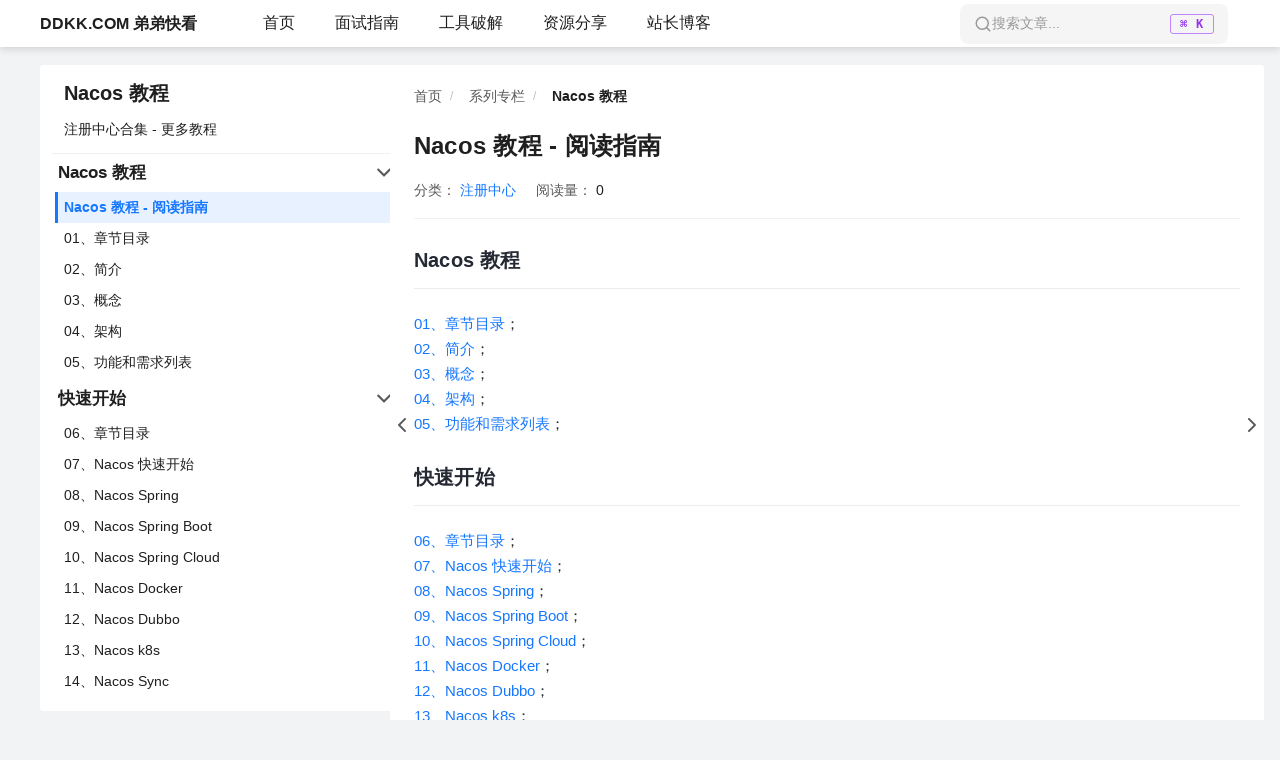

--- FILE ---
content_type: text/html
request_url: https://ddkk.com/zhuanlan/registered/nacos/index.html
body_size: 4826
content:
<!DOCTYPE html>
<html>
<head>
<meta charset="utf-8">
<meta name="viewport" content="width=device-width, initial-scale=1">
<meta name="author" content="弟弟快看-教程">
<meta name="keywords" content="注册中心,Nacos 教程"/>
<meta name="description" content="01、章节目录； 02、简介； 03、概念； 04、架构； 05、功能和需求列表； 06、章节目录； 07、Nacos 快速开始； 08、Nacos Spring； 09、Nacos Spring Boot； 10、Nacos Spring"/>
<meta property="og:title" content="Nacos 教程 - 阅读指南 | DDKK.COM 弟弟快看 - 编程教程"/>
<meta property="og:description" content="01、章节目录； 02、简介； 03、概念； 04、架构； 05、功能和需求列表； 06、章节目录； 07、Nacos 快速开始； 08、Nacos Spring； 09、Nacos Spring Boot； 10、Nacos Spring"/>
<meta property="og:url" content="https://www.ddkk.com/zhuanlan/registered/nacos/index.html"/>
<meta property="og:type" content="article"/>
<meta property="og:site_name" content="DDKK.COM 弟弟快看 - 编程教程"/>
<meta name="baidu-site-verification" content="codeva-2LuU1dRpvJ"/>
<title>Nacos 教程 - 阅读指南 | DDKK.COM 弟弟快看 - 编程教程</title>
<link rel="stylesheet" href="/theme/css/ddkk-fonts.css">
<link rel="stylesheet" href="/theme/css/ddkk-navbar.css">
<link rel="stylesheet" href="/theme/css/ddkk-footer.css">
<link rel="stylesheet" href="/theme/css/search.css">
<link rel="stylesheet" href="/theme/css/ddkk-notice-core.css">
<link rel="stylesheet" href="/theme/css/ddkk-article-layout.css">
<link rel="stylesheet" href="/theme/css/ddkk-sidebar-article.css">
<link rel="stylesheet" href="/theme/css/ddkk-breadcrumb.css">
<link rel="stylesheet" href="/theme/css/ddkk-article-nav.css">
<link rel="stylesheet" href="/theme/css/ddkk-toc.css">
<link rel="stylesheet" href="/theme/css/ddkk-article-content.css">
</head>
<body>
<header>
<nav class="navbar navbar-expand-lg navbar-light fixed-top ddkk-navbar">
<div class="container-xl">
<a class="navbar-brand d-none d-lg-block" href="/">DDKK.COM 弟弟快看</a>
<div class="navbar-left d-flex align-items-center">
<button class="navbar-toggler d-lg-none" type="button" data-bs-target="#navbarsArticle" aria-controls="navbarsArticle" aria-label="navbarsArticle" aria-expanded="false">
<span class="navbar-toggler-icon"><span></span></span>
</button>
<a class="navbar-brand d-lg-none" href="/">DDKK.COM 弟弟快看</a>
</div>
<button class="ddkk-mobile-search-btn d-lg-none"
type="button"
id="ddkk-mobile-search-trigger"
aria-label="搜索">
<svg width="20" height="20" viewBox="0 0 24 24" fill="none" xmlns="http://www.w3.org/2000/svg">
<circle cx="11" cy="11" r="8" stroke="currentColor" stroke-width="2" stroke-linecap="round" stroke-linejoin="round"/>
<path d="M21 21L16.65 16.65" stroke="currentColor" stroke-width="2" stroke-linecap="round" stroke-linejoin="round"/>
</svg>
</button>
<button class="navbar-toggler sidebar-toggler d-lg-none"
type="button"
id="sidebar-toggler"
aria-label="Toggle sidebar"
aria-expanded="false" aria-controls="ddkk-article-sidebar">
<span class="navbar-toggler-icon"><span></span></span>
</button>
<div class="collapse navbar-collapse" id="navbarsArticle">
<ul class="navbar-nav">
<li class="nav-item">
<a class="nav-link"
href="/"
style="color: #333333;--selected-color: #e9f1ff;--hover-color: #f0f0f0;">首页</a>
</li>
<li class="nav-item">
<a class="nav-link"
href="/zhuanlan/newtiku/index.html"
style="color: #333333;--selected-color: #e9f1ff;--hover-color: #f0f0f0;">面试指南</a>
</li>
<li class="nav-item">
<a class="nav-link"
href="/ide-pojie-jihuo/index.html"
style="color: #333333;--selected-color: #e9f1ff;--hover-color: #f0f0f0;">工具破解</a>
</li>
<li class="nav-item">
<a class="nav-link"
href="/zhuanlan/share/index.html"
style="color: #333333;--selected-color: #e9f1ff;--hover-color: #f0f0f0;">资源分享</a>
</li>
<li class="nav-item">
<a class="nav-link"
href="/tech"
style="color: #333333;--selected-color: #e9f1ff;--hover-color: #f0f0f0;">站长博客</a>
</li>
</ul>
<div class="ddkk-navbar-right">
<div class="ddkk-nav-search-box" id="ddkk-search-trigger">
<svg class="ddkk-nav-search-icon" width="18" height="18" viewBox="0 0 24 24" fill="none" xmlns="http://www.w3.org/2000/svg">
<circle cx="11" cy="11" r="8" stroke="currentColor" stroke-width="2" stroke-linecap="round" stroke-linejoin="round"/>
<path d="M21 21L16.65 16.65" stroke="currentColor" stroke-width="2" stroke-linecap="round" stroke-linejoin="round"/>
</svg>
<span class="ddkk-nav-search-text">搜索文章...</span>
<kbd class="ddkk-nav-search-shortcut">⌘ K</kbd>
</div>
<div class="ddkk-user-menu" id="ddkk-user-menu" style="display: none;">
<div class="ddkk-user-avatar-wrapper">
<div class="ddkk-user-avatar" id="ddkk-user-avatar">
<svg width="32" height="32" viewBox="0 0 32 32" fill="none" xmlns="http://www.w3.org/2000/svg">
<circle cx="16" cy="16" r="16" fill="#1677ff"/>
<path d="M16 10c-2.21 0-4 1.79-4 4s1.79 4 4 4 4-1.79 4-4-1.79-4-4-4zm0 10c-3.31 0-6 1.34-6 3v1h12v-1c0-1.66-2.69-3-6-3z" fill="#ffffff"/>
</svg>
</div>
<span class="ddkk-user-label">访客用户</span>
</div>
<div class="ddkk-user-dropdown" id="ddkk-user-dropdown">
<div class="ddkk-user-info">
<div class="ddkk-user-name">访客用户：<span class="ddkk-user-name-en">Guest User</span></div>
</div>
<div class="ddkk-user-divider"></div>
<div class="ddkk-user-action" id="ddkk-user-logout">
<svg width="16" height="16" viewBox="0 0 16 16" fill="none" xmlns="http://www.w3.org/2000/svg">
<path d="M6 14H3a1 1 0 0 1-1-1V3a1 1 0 0 1 1-1h3M10 11l4-4-4-4M14 7H6" stroke="currentColor" stroke-width="1.5" stroke-linecap="round" stroke-linejoin="round"/>
</svg>
<span>退出登录</span>
</div>
</div>
</div>
</div>
</div>
</div>
</nav>
<div class="ddkk-search-modal" id="ddkk-search-modal">
<div class="ddkk-search-overlay" id="ddkk-search-overlay"></div>
<div class="ddkk-search-container">
<div class="ddkk-search-header">
<div role="search" aria-label="搜索文章">
<div class="ddkk-search-input-wrapper">
<svg class="ddkk-search-icon" width="20" height="20" viewBox="0 0 24 24" fill="none" xmlns="http://www.w3.org/2000/svg">
<circle cx="11" cy="11" r="8" stroke="currentColor" stroke-width="2" stroke-linecap="round" stroke-linejoin="round"/>
<path d="M21 21L16.65 16.65" stroke="currentColor" stroke-width="2" stroke-linecap="round" stroke-linejoin="round"/>
</svg>
<div contenteditable="true"
class="ddkk-search-input"
id="ddkk-search-input"
role="searchbox"
aria-label="搜索文章"
data-placeholder="搜索文章标题或内容... (按 Enter 确认)"
spellcheck="false"></div>
<button class="ddkk-search-close" id="ddkk-search-close">
<svg width="20" height="20" viewBox="0 0 24 24" fill="none" xmlns="http://www.w3.org/2000/svg">
<path d="M18 6L6 18M6 6l12 12" stroke="currentColor" stroke-width="2" stroke-linecap="round" stroke-linejoin="round"/>
</svg>
</button>
</div>
</div>
<div class="ddkk-search-stats">
<span id="ddkk-search-count">准备搜索...</span>
</div>
</div>
<div class="ddkk-search-body">
<div class="ddkk-search-sidebar">
<div class="ddkk-search-sidebar-title">分类筛选</div>
<div class="ddkk-search-categories" id="ddkk-search-categories">
<div class="ddkk-search-category active" data-category="">
全部分类
</div>
</div>
</div>
<div class="ddkk-search-content">
<div class="ddkk-search-results" id="ddkk-search-results">
<div class="ddkk-search-empty">
<svg width="64" height="64" viewBox="0 0 24 24" fill="none" xmlns="http://www.w3.org/2000/svg">
<circle cx="11" cy="11" r="8" stroke="currentColor" stroke-width="1.5" stroke-linecap="round" stroke-linejoin="round"/>
<path d="M21 21L16.65 16.65" stroke="currentColor" stroke-width="1.5" stroke-linecap="round" stroke-linejoin="round"/>
</svg>
<p>输入关键词开始搜索</p>
</div>
</div>
</div>
</div>
<div class="ddkk-search-footer">
<div class="ddkk-search-shortcuts">
<div class="ddkk-search-shortcut-item">
<kbd id="ddkk-open-shortcut-key">⌘/Ctrl</kbd><span class="ddkk-shortcut-plus">+</span><kbd>K</kbd>
<span>打开搜索</span>
</div>
<div class="ddkk-search-shortcut-item">
<svg width="16" height="16" viewBox="0 0 24 24" fill="none" xmlns="http://www.w3.org/2000/svg">
<path d="M12 19V5M5 12l7-7 7 7" stroke="currentColor" stroke-width="2" stroke-linecap="round" stroke-linejoin="round"/>
</svg>
<svg width="16" height="16" viewBox="0 0 24 24" fill="none" xmlns="http://www.w3.org/2000/svg">
<path d="M12 5v14M19 12l-7 7-7-7" stroke="currentColor" stroke-width="2" stroke-linecap="round" stroke-linejoin="round"/>
</svg>
<span>选择</span>
</div>
<div class="ddkk-search-shortcut-item">
<svg width="16" height="16" viewBox="0 0 24 24" fill="none" xmlns="http://www.w3.org/2000/svg">
<path d="M5 12h14M12 5l7 7-7 7" stroke="currentColor" stroke-width="2" stroke-linecap="round" stroke-linejoin="round"/>
</svg>
<span>打开</span>
</div>
<div class="ddkk-search-shortcut-item">
<kbd>Esc</kbd>
<span>关闭</span>
</div>
</div>
<div class="ddkk-search-provider">
<span>搜索提供者：公众号：架构师专栏</span>
</div>
</div>
</div>
</div>
</header>
<div>
<div class="ddkk-article-wrapper left">
<div class="ddkk-article-container">
<aside class="ddkk-article-sidebar">
<aside class="ddkk-sidebar-article">
<div class="ddkk-sidebar-article-header">
<div class="ddkk-sidebar-article-header-content">
<a href="/zhuanlan/registered/nacos/index.html"
class="ddkk-sidebar-article-title">Nacos 教程</a>
<a href="/#registered"
class="ddkk-sidebar-article-subtitle">注册中心合集 - 更多教程</a>
</div>
<button type="button" class="ddkk-sidebar-article-toggle-all" aria-label="折叠/展开所有分组">
<svg viewBox="0 0 1024 1024" xmlns="http://www.w3.org/2000/svg" width="18" height="18">
<path d="M512 714.667L213.333 416l59.733-59.733L512 595.2l238.933-238.933L810.667 416 512 714.667z" fill="currentColor"/>
</svg>
</button>
</div>
<nav class="ddkk-sidebar-article-nav">
<ul class="ddkk-sidebar-article-list">
<li class="ddkk-sidebar-article-group">
<button type="button"
class="ddkk-sidebar-article-group-title"
aria-expanded="true">
<span class="ddkk-sidebar-article-group-title-text">Nacos 教程</span>
<span class="ddkk-sidebar-article-group-arrow ddkk-sidebar-article-group-arrow-down"></span>
</button>
<ul class="ddkk-sidebar-article-group-content">
<li class="ddkk-sidebar-article-group-item">
<a class="ddkk-sidebar-article-link ddkk-sidebar-article-link-active"
href="/zhuanlan/registered/nacos/index.html">Nacos 教程 - 阅读指南</a>
</li>
<li class="ddkk-sidebar-article-group-item">
<a class="ddkk-sidebar-article-link"
href="/zhuanlan/registered/nacos/1.html">01、章节目录</a>
</li>
<li class="ddkk-sidebar-article-group-item">
<a class="ddkk-sidebar-article-link"
href="/zhuanlan/registered/nacos/2.html">02、简介</a>
</li>
<li class="ddkk-sidebar-article-group-item">
<a class="ddkk-sidebar-article-link"
href="/zhuanlan/registered/nacos/3.html">03、概念</a>
</li>
<li class="ddkk-sidebar-article-group-item">
<a class="ddkk-sidebar-article-link"
href="/zhuanlan/registered/nacos/4.html">04、架构</a>
</li>
<li class="ddkk-sidebar-article-group-item">
<a class="ddkk-sidebar-article-link"
href="/zhuanlan/registered/nacos/5.html">05、功能和需求列表</a>
</li>
</ul>
</li>
<li class="ddkk-sidebar-article-group">
<button type="button"
class="ddkk-sidebar-article-group-title"
aria-expanded="true">
<span class="ddkk-sidebar-article-group-title-text">快速开始</span>
<span class="ddkk-sidebar-article-group-arrow ddkk-sidebar-article-group-arrow-down"></span>
</button>
<ul class="ddkk-sidebar-article-group-content">
<li class="ddkk-sidebar-article-group-item">
<a class="ddkk-sidebar-article-link"
href="/zhuanlan/registered/nacos/6.html">06、章节目录</a>
</li>
<li class="ddkk-sidebar-article-group-item">
<a class="ddkk-sidebar-article-link"
href="/zhuanlan/registered/nacos/7.html">07、Nacos 快速开始</a>
</li>
<li class="ddkk-sidebar-article-group-item">
<a class="ddkk-sidebar-article-link"
href="/zhuanlan/registered/nacos/8.html">08、Nacos Spring</a>
</li>
<li class="ddkk-sidebar-article-group-item">
<a class="ddkk-sidebar-article-link"
href="/zhuanlan/registered/nacos/9.html">09、Nacos Spring Boot</a>
</li>
<li class="ddkk-sidebar-article-group-item">
<a class="ddkk-sidebar-article-link"
href="/zhuanlan/registered/nacos/10.html">10、Nacos Spring Cloud</a>
</li>
<li class="ddkk-sidebar-article-group-item">
<a class="ddkk-sidebar-article-link"
href="/zhuanlan/registered/nacos/11.html">11、Nacos Docker</a>
</li>
<li class="ddkk-sidebar-article-group-item">
<a class="ddkk-sidebar-article-link"
href="/zhuanlan/registered/nacos/12.html">12、Nacos Dubbo</a>
</li>
<li class="ddkk-sidebar-article-group-item">
<a class="ddkk-sidebar-article-link"
href="/zhuanlan/registered/nacos/13.html">13、Nacos k8s</a>
</li>
<li class="ddkk-sidebar-article-group-item">
<a class="ddkk-sidebar-article-link"
href="/zhuanlan/registered/nacos/14.html">14、Nacos Sync</a>
</li>
</ul>
</li>
<li class="ddkk-sidebar-article-group">
<button type="button"
class="ddkk-sidebar-article-group-title"
aria-expanded="true">
<span class="ddkk-sidebar-article-group-title-text">用户指南</span>
<span class="ddkk-sidebar-article-group-arrow ddkk-sidebar-article-group-arrow-down"></span>
</button>
<ul class="ddkk-sidebar-article-group-content">
<li class="ddkk-sidebar-article-group-item">
<a class="ddkk-sidebar-article-link"
href="/zhuanlan/registered/nacos/15.html">15、章节目录</a>
</li>
<li class="ddkk-sidebar-article-group-item">
<a class="ddkk-sidebar-article-link"
href="/zhuanlan/registered/nacos/16.html">16、Java的SDK</a>
</li>
<li class="ddkk-sidebar-article-group-item">
<a class="ddkk-sidebar-article-link"
href="/zhuanlan/registered/nacos/17.html">17、其他语言的SDK</a>
</li>
<li class="ddkk-sidebar-article-group-item">
<a class="ddkk-sidebar-article-link"
href="/zhuanlan/registered/nacos/18.html">18、Open-API指南</a>
</li>
<li class="ddkk-sidebar-article-group-item">
<a class="ddkk-sidebar-article-link"
href="/zhuanlan/registered/nacos/19.html">19、Nacos Spring</a>
</li>
<li class="ddkk-sidebar-article-group-item">
<a class="ddkk-sidebar-article-link"
href="/zhuanlan/registered/nacos/20.html">20、Nacos系统参数介绍</a>
</li>
<li class="ddkk-sidebar-article-group-item">
<a class="ddkk-sidebar-article-link"
href="/zhuanlan/registered/nacos/21.html">21、FAQ</a>
</li>
</ul>
</li>
<li class="ddkk-sidebar-article-group">
<button type="button"
class="ddkk-sidebar-article-group-title"
aria-expanded="true">
<span class="ddkk-sidebar-article-group-title-text">运维指南</span>
<span class="ddkk-sidebar-article-group-arrow ddkk-sidebar-article-group-arrow-down"></span>
</button>
<ul class="ddkk-sidebar-article-group-content">
<li class="ddkk-sidebar-article-group-item">
<a class="ddkk-sidebar-article-link"
href="/zhuanlan/registered/nacos/22.html">22、章节目录</a>
</li>
<li class="ddkk-sidebar-article-group-item">
<a class="ddkk-sidebar-article-link"
href="/zhuanlan/registered/nacos/23.html">23、部署手册</a>
</li>
<li class="ddkk-sidebar-article-group-item">
<a class="ddkk-sidebar-article-link"
href="/zhuanlan/registered/nacos/24.html">24、集群部署说明</a>
</li>
<li class="ddkk-sidebar-article-group-item">
<a class="ddkk-sidebar-article-link"
href="/zhuanlan/registered/nacos/25.html">25、运维API</a>
</li>
<li class="ddkk-sidebar-article-group-item">
<a class="ddkk-sidebar-article-link"
href="/zhuanlan/registered/nacos/26.html">26、控制台手册</a>
</li>
<li class="ddkk-sidebar-article-group-item">
<a class="ddkk-sidebar-article-link"
href="/zhuanlan/registered/nacos/27.html">27、监控手册</a>
</li>
<li class="ddkk-sidebar-article-group-item">
<a class="ddkk-sidebar-article-link"
href="/zhuanlan/registered/nacos/28.html">28、服务配置模块压测报告</a>
</li>
<li class="ddkk-sidebar-article-group-item">
<a class="ddkk-sidebar-article-link"
href="/zhuanlan/registered/nacos/29.html">29、服务发现模块压测报告</a>
</li>
<li class="ddkk-sidebar-article-group-item">
<a class="ddkk-sidebar-article-link"
href="/zhuanlan/registered/nacos/30.html">30、其他环境迁移到Nacos</a>
</li>
</ul>
</li>
<li class="ddkk-sidebar-article-group">
<button type="button"
class="ddkk-sidebar-article-group-title"
aria-expanded="true">
<span class="ddkk-sidebar-article-group-title-text">开源共建</span>
<span class="ddkk-sidebar-article-group-arrow ddkk-sidebar-article-group-arrow-down"></span>
</button>
<ul class="ddkk-sidebar-article-group-content">
<li class="ddkk-sidebar-article-group-item">
<a class="ddkk-sidebar-article-link"
href="/zhuanlan/registered/nacos/31.html">31、章节目录</a>
</li>
<li class="ddkk-sidebar-article-group-item">
<a class="ddkk-sidebar-article-link"
href="/zhuanlan/registered/nacos/32.html">32、贡献源码</a>
</li>
<li class="ddkk-sidebar-article-group-item">
<a class="ddkk-sidebar-article-link"
href="/zhuanlan/registered/nacos/33.html">33、pull request模板</a>
</li>
<li class="ddkk-sidebar-article-group-item">
<a class="ddkk-sidebar-article-link"
href="/zhuanlan/registered/nacos/34.html">34、如何提交问题报告</a>
</li>
</ul>
</li>
<li class="ddkk-sidebar-article-group">
<button type="button"
class="ddkk-sidebar-article-group-title"
aria-expanded="true">
<span class="ddkk-sidebar-article-group-title-text">社区</span>
<span class="ddkk-sidebar-article-group-arrow ddkk-sidebar-article-group-arrow-down"></span>
</button>
<ul class="ddkk-sidebar-article-group-content">
<li class="ddkk-sidebar-article-group-item">
<a class="ddkk-sidebar-article-link"
href="/zhuanlan/registered/nacos/35.html">35、章节目录</a>
</li>
<li class="ddkk-sidebar-article-group-item">
<a class="ddkk-sidebar-article-link"
href="/zhuanlan/registered/nacos/36.html">36、社区</a>
</li>
<li class="ddkk-sidebar-article-group-item">
<a class="ddkk-sidebar-article-link"
href="/zhuanlan/registered/nacos/37.html">37、开发团队</a>
</li>
</ul>
</li>
</ul>
</nav>
</aside>
</aside>
<div class="ddkk-sidebar-collapse-toggler">
<span class="arrow left">
<svg xmlns="http://www.w3.org/2000/svg" viewBox="0 0 24 24" fill="none" stroke="currentColor" stroke-width="2" stroke-linecap="round" stroke-linejoin="round">
<polyline points="15 18 9 12 15 6"></polyline>
</svg>
</span>
</div>
<main class="ddkk-article-main">
<button id="toc-toggler" class="ddkk-toc-toggler" type="button" aria-label="打开目录" aria-expanded="false">
<svg xmlns="http://www.w3.org/2000/svg" viewBox="0 0 24 24" fill="none" stroke="currentColor" stroke-width="2" stroke-linecap="round" stroke-linejoin="round">
<line x1="3" y1="6" x2="21" y2="6"></line>
<line x1="3" y1="12" x2="21" y2="12"></line>
<line x1="3" y1="18" x2="21" y2="18"></line>
</svg>
</button>
<nav class="ddkk-breadcrumb" aria-label="面包屑导航">
<ol class="ddkk-breadcrumb-list">
<li class="ddkk-breadcrumb-item">
<a class="ddkk-breadcrumb-link" href="/">首页</a>
</li>
<li class="ddkk-breadcrumb-item">
<a class="ddkk-breadcrumb-link" href="/#zhuanlan">系列专栏</a>
</li>
<li class="ddkk-breadcrumb-item ddkk-breadcrumb-item-active">
<span class="ddkk-breadcrumb-current" aria-current="page">Nacos 教程</span>
</li>
</ol>
</nav>
<div class="page-title">
<h1 class="pb-1 fw-bold">Nacos 教程 - 阅读指南</h1>
<div class="page-info border-bottom pb-3">
<span class="blog-post-meta">分类：
<a target="_blank" href="/category/registered/nacos/index.html" class="me-3">注册中心</a>
</span>
<span class="blog-post-meta">阅读量：
<span id="ddkk_value_page_pv">0</span>
</span>
</div>
</div>
<div class="row-content" style="overflow: hidden;">
<article class="article-content markdown-body"><h2>Nacos 教程</h2>
<p><a target="_blank" href="/zhuanlan/registered/nacos/1.html">01、章节目录</a>；<br/>
<a target="_blank" href="/zhuanlan/registered/nacos/2.html">02、简介</a>；<br/>
<a target="_blank" href="/zhuanlan/registered/nacos/3.html">03、概念</a>；<br/>
<a target="_blank" href="/zhuanlan/registered/nacos/4.html">04、架构</a>；<br/>
<a target="_blank" href="/zhuanlan/registered/nacos/5.html">05、功能和需求列表</a>；</p>
<h2>快速开始</h2>
<p><a target="_blank" href="/zhuanlan/registered/nacos/6.html">06、章节目录</a>；<br/>
<a target="_blank" href="/zhuanlan/registered/nacos/7.html">07、Nacos 快速开始</a>；<br/>
<a target="_blank" href="/zhuanlan/registered/nacos/8.html">08、Nacos Spring</a>；<br/>
<a target="_blank" href="/zhuanlan/registered/nacos/9.html">09、Nacos Spring Boot</a>；<br/>
<a target="_blank" href="/zhuanlan/registered/nacos/10.html">10、Nacos Spring Cloud</a>；<br/>
<a target="_blank" href="/zhuanlan/registered/nacos/11.html">11、Nacos Docker</a>；<br/>
<a target="_blank" href="/zhuanlan/registered/nacos/12.html">12、Nacos Dubbo</a>；<br/>
<a target="_blank" href="/zhuanlan/registered/nacos/13.html">13、Nacos k8s</a>；<br/>
<a target="_blank" href="/zhuanlan/registered/nacos/14.html">14、Nacos Sync</a>；</p>
<h2>用户指南</h2>
<p><a target="_blank" href="/zhuanlan/registered/nacos/15.html">15、章节目录</a>；<br/>
<a target="_blank" href="/zhuanlan/registered/nacos/16.html">16、Java的SDK</a>；<br/>
<a target="_blank" href="/zhuanlan/registered/nacos/17.html">17、其他语言的SDK</a>；<br/>
<a target="_blank" href="/zhuanlan/registered/nacos/18.html">18、Open-API指南</a>；<br/>
<a target="_blank" href="/zhuanlan/registered/nacos/19.html">19、Nacos Spring</a>；<br/>
<a target="_blank" href="/zhuanlan/registered/nacos/20.html">20、Nacos系统参数介绍</a>；<br/>
<a target="_blank" href="/zhuanlan/registered/nacos/21.html">21、FAQ</a>；</p>
<h2>运维指南</h2>
<p><a target="_blank" href="/zhuanlan/registered/nacos/22.html">22、章节目录</a>；<br/>
<a target="_blank" href="/zhuanlan/registered/nacos/23.html">23、部署手册</a>；<br/>
<a target="_blank" href="/zhuanlan/registered/nacos/24.html">24、集群部署说明</a>；<br/>
<a target="_blank" href="/zhuanlan/registered/nacos/25.html">25、运维API</a>；<br/>
<a target="_blank" href="/zhuanlan/registered/nacos/26.html">26、控制台手册</a>；<br/>
<a target="_blank" href="/zhuanlan/registered/nacos/27.html">27、监控手册</a>；<br/>
<a target="_blank" href="/zhuanlan/registered/nacos/28.html">28、服务配置模块压测报告</a>；<br/>
<a target="_blank" href="/zhuanlan/registered/nacos/29.html">29、服务发现模块压测报告</a>；<br/>
<a target="_blank" href="/zhuanlan/registered/nacos/30.html">30、其他环境迁移到Nacos</a>；</p>
<h2>开源共建</h2>
<p><a target="_blank" href="/zhuanlan/registered/nacos/31.html">31、章节目录</a>；<br/>
<a target="_blank" href="/zhuanlan/registered/nacos/32.html">32、贡献源码</a>；<br/>
<a target="_blank" href="/zhuanlan/registered/nacos/33.html">33、pull request模板</a>；<br/>
<a target="_blank" href="/zhuanlan/registered/nacos/34.html">34、如何提交问题报告</a>；</p>
<h2>社区</h2>
<p><a target="_blank" href="/zhuanlan/registered/nacos/35.html">35、章节目录</a>；<br/>
<a target="_blank" href="/zhuanlan/registered/nacos/36.html">36、社区</a>；<br/>
<a target="_blank" href="/zhuanlan/registered/nacos/37.html">37、开发团队</a>；</p>
</article>
</div>
<div id="locker" style="display: none;">
<div class="mask"></div>
<div class="info">
<div class="text-center">
<button type="button"
style="font-size: 18px;cursor: pointer;"
ontouch="notice()"
id="notice"
class="layui-btn layui-btn-lg layui-btn-normal layui-btn-danger">
阅读全文
</button>
</div>
</div>
</div>
<nav class="ddkk-article-nav" aria-label="文章导航">
<div class="ddkk-article-nav-next">
<span class="ddkk-article-nav-label">下一篇：</span>
<a class="ddkk-article-nav-link"
target="_blank"
href="/zhuanlan/registered/nacos/1.html"
rel="next">01、章节目录</a>
</div>
</nav>
</main>
<div class="ddkk-toc-collapse-toggler">
<span class="arrow right">
<svg xmlns="http://www.w3.org/2000/svg" viewBox="0 0 24 24" fill="none" stroke="currentColor" stroke-width="2" stroke-linecap="round" stroke-linejoin="round">
<polyline points="9 18 15 12 9 6"></polyline>
</svg>
</span>
</div>
<aside class="ddkk-article-toc">
<div class="ddkk-toc">
<aside id="tocml" class="ddkk-toc-aside">
<h4 class="ddkk-toc-title">此页目录</h4>
<div class="ddkk-toc-content">
<div id="article-catalog" class="ddkk-toc-list"></div>
</div>
</aside>
</div>
</aside>
</div>
</div>
</div>
<footer class="ddkk-footer">
<div class="ddkk-footer-full">
<div class="ddkk-footer-container">
<div class="ddkk-footer-content">
<div class="ddkk-footer-column">
<div class="ddkk-footer-link-title">法律信息</div>
<div class="ddkk-footer-link-items">
<a href="#" class="ddkk-footer-link">用户协议</a>
<a href="#" class="ddkk-footer-link">营业执照</a>
<a href="#" class="ddkk-footer-link">隐私政策</a>
<a href="#" class="ddkk-footer-link">关于我们</a>
</div>
</div>
<div class="ddkk-footer-column">
<div class="ddkk-footer-link-title">帮助中心</div>
<div class="ddkk-footer-link-items">
<a href="#" class="ddkk-footer-link">使用指南</a>
<a href="#" class="ddkk-footer-link">友情链接</a>
<a href="#" class="ddkk-footer-link">更多文章</a>
<a href="#" class="ddkk-footer-link">投稿申请</a>
</div>
</div>
<div class="ddkk-footer-column">
<div class="ddkk-footer-link-title">联系我们</div>
<div class="ddkk-footer-link-items">
<div class="ddkk-footer-contact-item">
<span class="ddkk-footer-label">举报邮箱：</span>
<a href="mailto:admin@ddkk.com" class="ddkk-footer-email">admin@ddkk.com</a>
</div>
<div class="ddkk-footer-contact-item">
<span class="ddkk-footer-label">商务微信：</span>
<a href="mailto:service@ddkk.com" class="ddkk-footer-email">itdevtools</a>
</div>
<div class="ddkk-footer-contact-item">
<span class="ddkk-footer-label">工作时间：</span>
<a href="mailto:business@ddkk.com" class="ddkk-footer-email">10:00 -23:00</a>
</div>
</div>
</div>
<div class="ddkk-footer-column">
<div class="ddkk-footer-link-title">备案信息</div>
<div class="ddkk-footer-link-items">
<div class="ddkk-footer-icp-item">
<span class="ddkk-footer-label">京ICP备：</span>
<a href="https://beian.miit.gov.cn">京ICP备17065017号</a>
</div>
<div class="ddkk-footer-icp-item">
<span class="ddkk-footer-label">京公网安备：</span>
<a href="https://beian.mps.gov.cn/#/query/webSearch">11011102002472号</a>
</div>
</div>
</div>
</div>
</div>
</div>
</footer>
<script src="/theme/js/ddkk-vendor-base.js" type='text/javascript'></script>
<script src="/theme/js/ddkk-navbar.js" type='text/javascript'></script>
<script src="/theme/js/ddkk-footer.js" type='text/javascript'></script>
<script src="/theme/js/ddkk-user-menu.js" type='text/javascript'></script>
<script src="/theme/js/search.js" type='text/javascript'></script>
<script src="/theme/js/ddkk-notice-core.js" type='text/javascript'></script>
<script src="/theme/js/ddkk-sidebar-article.js" type='text/javascript'></script>
<script src="/theme/js/ddkk-toc.js" type='text/javascript'></script>
<script src="/theme/js/ddkk-article-title.js" type='text/javascript'></script>
<script src="/theme/js/ddkk-article-image-enhance.js" type='text/javascript'></script>
<script src="/theme/js/ddkk-image-lazyload.js" type='text/javascript'></script>
<script src="/theme/js/ddkk-stats.js" type='text/javascript'></script>
<script src="/theme/js/ddkk-analytics.js" type='text/javascript'></script>
<link rel="stylesheet" href="/theme/css/ddkk-search-highlight.css">
<script src="/theme/js/ddkk-search-highlight.js" type="text/javascript"></script>
</body>
</html>

--- FILE ---
content_type: text/css
request_url: https://ddkk.com/theme/css/ddkk-fonts.css
body_size: 1152
content:
/* DDKK 字体样式 - 基于 Ant Design 5.x 设计规范 */
/* 所有选择器均使用完整前缀，避免样式冲突 */

/* 使用国产秒开系统字体，无需等待外部加载 */
/* 优先使用现代美观的系统字体 */
/* 全局字体族与尺寸定义 */
:root {
  /* 标题字体：精简列表，只保留主流系统都有的国产字体，浏览器检查最快 */
  /* Windows: Microsoft YaHei (微软雅黑) | macOS/iOS: PingFang SC (苹方) */
  --ddkk-font-family-heading: 'Microsoft YaHei', 'PingFang SC', sans-serif;
  
  /* 正文字体：精简列表，只保留主流系统都有的国产字体，浏览器检查最快 */
  /* Windows: Microsoft YaHei (微软雅黑) | macOS/iOS: PingFang SC (苹方) */
  --ddkk-font-family-body: 'Microsoft YaHei', 'PingFang SC', sans-serif;
  --ddkk-font-size-base: 15px;
  --ddkk-font-size-sm: 13px;
  --ddkk-font-size-lg: 17px;
  --ddkk-line-height-base: 1.65;
}

/* 重置 HTML 和 Body 的默认间距，确保导航栏紧贴页面顶部 */
/* 使用 !important 覆盖浏览器默认样式（用户代理样式表） */
html,
body {
  margin: 0 !important;
  padding: 0 !important;
}

/* Body 全局字体样式设置 */
body {
  font-family: var(--ddkk-font-family-body);
  font-size: var(--ddkk-font-size-base);
  line-height: var(--ddkk-line-height-base);
  -webkit-font-smoothing: antialiased;
  -moz-osx-font-smoothing: grayscale;
  background-color: #f2f3f5;
  /* 全局移除移动端点击高亮背景 */
  -webkit-tap-highlight-color: transparent;
}

/* 所有元素默认继承 body 字体，局部可单独覆盖 */
* {
  font-family: inherit;
}

/* 标题字体使用系统字体，提供更好的设计感 */
h1,
h2,
h3,
h4,
h5,
h6,
.article-content h1,
.article-content h2,
.article-content h3,
.article-content h4,
.article-content h5,
.article-content h6 {
  font-family: var(--ddkk-font-family-heading);
  font-weight: 600;
  letter-spacing: 0.01em;
}

/* 全局链接样式：任何时候点击都不显示下划线 */
a,
a:link,
a:visited,
a:hover,
a:active,
a:focus {
  text-decoration: none !important;
  /* 移除移动端点击高亮背景 */
  -webkit-tap-highlight-color: transparent;
}

/* 全局移除移动端所有可点击元素的点击高亮背景 */
button,
input,
select,
textarea,
[role="button"],
[onclick] {
  -webkit-tap-highlight-color: transparent;
}



--- FILE ---
content_type: text/css
request_url: https://ddkk.com/theme/css/ddkk-navbar.css
body_size: 6101
content:
/* DDKK 导航栏样式 - 基于 Ant Design 5.x 设计规范 */
/* 所有选择器均使用完整前缀，避免样式冲突 */

/* 确保 navbar 始终固定在顶部 */
header nav.navbar.ddkk-navbar {
  background: #ffffff !important;
  box-shadow: 0 2px 8px rgba(0, 0, 0, 0.15) !important;
  padding: 0 !important;
  border: none !important;
  top: 0 !important;
  margin-top: 0 !important;
  position: fixed !important;
  left: 0 !important;
  right: 0 !important;
  z-index: 1030 !important;
  width: 100% !important;
}

/* 桌面端：容器居中（宽度与首页主容器保持一致）
 * 首页主容器在 index-layout 中的规则：
 * <1366px: 1200px
 * 1366–1919.98px: 1300px
 * 1920–2559.98px: 1500px
 * ≥2560px: 1700px
 */
header nav.navbar.ddkk-navbar .container-xl {
  max-width: 1200px !important; /* 默认最大宽度（适用于屏幕宽度小于 1366px） */
  margin: 0 auto !important;
  padding: 0 24px !important;
  display: flex !important;
  align-items: center !important;
  justify-content: center !important;
  position: relative !important;
}

/* 品牌标识 - 桌面端 */
header nav.navbar.ddkk-navbar .navbar-brand.d-none.d-lg-block {
  display: none !important; /* 默认在移动端隐藏，桌面端显示 */
  position: absolute !important;
  left: 24px !important;
  font-size: 16px !important;
  font-weight: 600 !important;
  color: rgba(0, 0, 0, 0.88) !important;
  text-decoration: none !important;
  margin: 0 !important;
  padding: 16px 0 !important;
}

/* 品牌标识 - 移动端 */
header nav.navbar.ddkk-navbar .navbar-brand.d-lg-none {
  display: inline-flex !important;
  font-size: 16px !important;
  font-weight: 600 !important;
  color: rgba(0, 0, 0, 0.88) !important;
  text-decoration: none !important;
  margin: 0 !important;
  padding: 16px 0 !important;
  flex: 1 !important;
  white-space: nowrap !important;
  overflow: hidden !important;
  text-overflow: ellipsis !important;
}

/* 移动端头部布局 */
@media (max-width: 767.98px) {
  header nav.navbar.ddkk-navbar .container-xl {
    justify-content: space-between !important;
    padding: 0 16px !important;
    /* 提高头部容器层级，让导航工具栏始终浮在抽屉面板之上 */
    z-index: 10002 !important;
  }

  /* 左侧区域：3条杠按钮 + 品牌标识 */
  header nav.navbar.ddkk-navbar .navbar-left {
    display: flex !important;
    align-items: center !important;
    gap: 8px !important;
    flex: 1 !important;
  }

  /* 右侧：3个点按钮 */
  header nav.navbar.ddkk-navbar .sidebar-toggler {
    margin-left: auto !important;
    margin-right: 0 !important;
  }
}

/* 导航栏容器宽度响应式适配（与首页主容器保持一致） */
@media (min-width: 1366px) and (max-width: 1499.98px) {
  header nav.navbar.ddkk-navbar .container-xl {
    max-width: 1300px !important;
  }
}

@media (min-width: 1500px) and (max-width: 1599.98px) {
  header nav.navbar.ddkk-navbar .container-xl {
    max-width: 1500px !important;
  }
}

@media (min-width: 1600px) and (max-width: 1699.98px) {
  header nav.navbar.ddkk-navbar .container-xl {
    max-width: 1600px !important;
  }
}

@media (min-width: 1700px) and (max-width: 1919.98px) {
  header nav.navbar.ddkk-navbar .container-xl {
    max-width: 1700px !important;
  }
}

@media (min-width: 1920px) and (max-width: 2559.98px) {
  header nav.navbar.ddkk-navbar .container-xl {
    max-width: 1700px !important;
  }
}

@media (min-width: 2560px) {
  header nav.navbar.ddkk-navbar .container-xl {
    max-width: 1900px !important;
  }
}

/* 切换按钮 - 移动端 */
header nav.navbar.ddkk-navbar .navbar-toggler {
  border: none !important;
  padding: 8px !important;
  background: transparent !important;
  cursor: pointer !important;
  width: 44px !important;
  height: 44px !important;
  display: flex !important;
  align-items: center !important;
  justify-content: center !important;
  margin: 0 !important;
}

header nav.navbar.ddkk-navbar .navbar-toggler:focus {
  outline: none !important;
  box-shadow: none !important;
}

/* 导航栏侧边栏切换按钮 - 三个点图标 */
header nav.navbar.ddkk-navbar .sidebar-toggler {
  margin-left: auto;
}

header nav.navbar.ddkk-navbar .sidebar-toggler .navbar-toggler-icon {
  width: 24px !important;
  height: 24px !important;
  display: block !important;
  position: relative !important;
  background-image: url("data:image/svg+xml,%3Csvg viewBox='0 0 1024 1024' version='1.1' xmlns='http://www.w3.org/2000/svg'%3E%3Cpath d='M512.000003 900.356352m-123.643648 0a3.303 3.303 0 1 0 247.287297 0 3.303 3.303 0 1 0-247.287297 0Z' fill='rgba(0, 0, 0, 0.88)'%3E%3C/path%3E%3Cpath d='M512.000003 511.981283m-123.606215 0a3.302 3.302 0 1 0 247.212429 0 3.302 3.302 0 1 0-247.212429 0Z' fill='rgba(0, 0, 0, 0.88)'%3E%3C/path%3E%3Cpath d='M512.000003 123.643648m-123.643648 0a3.303 3.303 0 1 0 247.287297 0 3.303 3.303 0 1 0-247.287297 0Z' fill='rgba(0, 0, 0, 0.88)'%3E%3C/path%3E%3C/svg%3E") !important;
  background-size: 24px 24px !important;
  background-position: center !important;
  background-repeat: no-repeat !important;
  transition: all 0.2s !important;
}

/* 隐藏之前用 CSS 绘制的三个点图标和内层元素 */
header nav.navbar.ddkk-navbar .sidebar-toggler .navbar-toggler-icon::before,
header nav.navbar.ddkk-navbar .sidebar-toggler .navbar-toggler-icon::after,
header nav.navbar.ddkk-navbar .sidebar-toggler .navbar-toggler-icon span {
  display: none !important;
}

/* 汉堡菜单图标 - 三条横线（排除侧边栏切换按钮） */
header nav.navbar.ddkk-navbar .navbar-toggler:not(.sidebar-toggler) .navbar-toggler-icon {
  width: 24px !important;
  height: 24px !important;
  display: block !important;
  position: relative !important;
  background-image: url("data:image/svg+xml,%3Csvg viewBox='0 0 1185 1024' version='1.1' xmlns='http://www.w3.org/2000/svg'%3E%3Cpath d='M1086.895158 0H98.789053C44.517053 0 0 30.342737 0 94.423579 0 158.450526 44.517053 188.793263 98.789053 188.793263h988.106105C1141.167158 188.793263 1185.684211 158.450526 1185.684211 94.423579 1185.522526 30.181053 1141.167158 0 1086.895158 0z m0 422.804211H98.789053C44.517053 422.804211 0 453.146947 0 517.227789c0 64.026947 44.517053 94.369684 98.789053 94.369685h988.106105c54.272 0 98.789053-30.342737 98.789053-94.369685-0.161684-64.242526-44.517053-94.423579-98.789053-94.423578z m0 412.402526H98.789053C44.517053 835.206737 0 865.549474 0 929.576421 0 993.657263 44.517053 1024 98.789053 1024h988.106105C1141.167158 1024 1185.684211 993.657263 1185.684211 929.576421c-0.161684-64.134737-44.517053-94.369684-98.789053-94.369684z' fill='rgba(0, 0, 0, 0.88)'%3E%3C/path%3E%3C/svg%3E") !important;
  background-size: 24px 24px !important;
  background-position: center !important;
  background-repeat: no-repeat !important;
  transition: all 0.3s cubic-bezier(0.78, 0.14, 0.15, 0.86) !important;
}

/* 隐藏之前用 CSS 绘制的三条横线 */
header nav.navbar.ddkk-navbar .navbar-toggler:not(.sidebar-toggler) .navbar-toggler-icon::before,
header nav.navbar.ddkk-navbar .navbar-toggler:not(.sidebar-toggler) .navbar-toggler-icon::after,
header nav.navbar.ddkk-navbar .navbar-toggler:not(.sidebar-toggler) .navbar-toggler-icon span {
  display: none !important;
}

/* 切换按钮激活状态（展开时显示关闭图标，排除侧边栏切换按钮） */
header nav.navbar.ddkk-navbar .navbar-toggler:not(.sidebar-toggler)[aria-expanded="true"] .navbar-toggler-icon {
  background-image: url("data:image/svg+xml,%3Csvg viewBox='0 0 16 16' fill='none' xmlns='http://www.w3.org/2000/svg'%3E%3Cpath d='M12 4L4 12M4 4l8 8' stroke='rgba(0, 0, 0, 0.88)' stroke-width='2' stroke-linecap='round' stroke-linejoin='round'/%3E%3C/svg%3E") !important;
}

/* 导航栏折叠区域 - 桌面端 */
header nav.navbar.ddkk-navbar .navbar-collapse {
  display: flex !important;
  flex: 1 !important;
  justify-content: center !important;
  align-items: center !important;
}

/* 导航菜单 */
header nav.navbar.ddkk-navbar .navbar-nav {
  display: flex !important;
  flex-direction: row !important;
  align-items: center !important;
  gap: 4px !important;
  margin: 0 !important;
  padding: 0 !important;
  list-style: none !important;
}

/* 导航项 */
header nav.navbar.ddkk-navbar .nav-item {
  margin: 0 !important;
}

/* 导航链接 */
header nav.navbar.ddkk-navbar .nav-link {
  display: flex !important;
  align-items: center !important;
  justify-content: flex-start !important;
  gap: 0 !important;
  padding: 8px 16px !important;
  padding-bottom: 10px !important; /* 增加底部 padding，为边框预留空间，避免文字被挤 */
  color: rgba(0, 0, 0, 0.88) !important;
  text-decoration: none !important;
  font-size: 16px !important;
  line-height: 1.5715 !important;
  border-radius: 4px !important;
  white-space: nowrap !important;
  position: relative !important;
  box-sizing: border-box !important;
}

/* 默认状态也创建伪元素占位，避免抖动 */
header nav.navbar.ddkk-navbar .nav-link::after {
  content: '' !important;
  position: absolute !important;
  bottom: 0 !important;
  left: 50% !important;
  transform: translateX(-50%) !important;
  width: calc(100% - 32px) !important; /* 减去左右 padding 16px * 2 */
  height: 2px !important;
  background-color: transparent !important;
  pointer-events: none !important; /* 不影响点击 */
}

/* 桌面端样式 */
@media (min-width: 768px) {
  /* 桌面端显示桌面品牌，隐藏移动端品牌 */
  header nav.navbar.ddkk-navbar .navbar-brand.d-none.d-lg-block {
    display: block !important;
  }

  header nav.navbar.ddkk-navbar .navbar-brand.d-lg-none {
    display: none !important;
  }

  header nav.navbar.ddkk-navbar .navbar-collapse {
    justify-content: flex-start !important;
    padding-left: 203px !important; 
  }

  header nav.navbar.ddkk-navbar .navbar-nav {
    margin-left: 0 !important;
  }

  /* 桌面端用户菜单已在右侧容器中，不需要单独的 margin-left */
  header nav.navbar.ddkk-navbar .ddkk-user-menu {
    margin-left: 0 !important;
  }

  /* 桌面端显示用户标签 */
  header nav.navbar.ddkk-navbar .ddkk-user-label {
    display: inline-block;
  }

  header nav.navbar.ddkk-navbar .nav-link {
    font-size: 16px !important;
    padding: 10px 20px !important;
    padding-bottom: 12px !important; /* 增加底部 padding，为边框预留空间 */
    gap: 0 !important;
  }

  /* 桌面端伪元素宽度需要匹配新的 padding */
  header nav.navbar.ddkk-navbar .nav-link::after {
    width: calc(100% - 40px) !important; /* 减去左右 padding 20px * 2 */
  }
}

/* 桌面端悬浮效果 */
@media (min-width: 768px) {
  header nav.navbar.ddkk-navbar .nav-link:hover {
    background: transparent !important; /* 无背景色 */
    color: #1677ff !important; /* 蓝色字体 */
    border-radius: 0 !important;
    border-bottom: none !important; /* 移除全宽边框 */
  }

  /* 桌面端悬浮时显示短底部边框（与文字宽度一致） */
  header nav.navbar.ddkk-navbar .nav-link:hover::after {
    background-color: #1677ff !important; /* 只改变颜色，不改变尺寸和位置，避免抖动 */
  }
}

/* 移动端悬浮效果 - 只改变颜色，不显示边框 */
@media (max-width: 767.98px) {
  header nav.navbar.ddkk-navbar .nav-link:hover {
    background: transparent !important; /* 无背景色 */
    color: #1677ff !important; /* 蓝色字体 */
    border-radius: 0 !important;
    border-bottom: none !important;
  }

  /* 移动端悬浮时不显示边框 */
  header nav.navbar.ddkk-navbar .nav-link:hover::after {
    background-color: transparent !important;
  }
}

header nav.navbar.ddkk-navbar .nav-link.active {
  color: #1677ff !important; /* 蓝色字体 */
  background: transparent !important; /* 无背景色 */
  border-radius: 0 !important;
  border-bottom: none !important; /* 选中状态无底部边框 */
}

/* 图标样式 - 已移除，保留样式以备后续使用 */
header nav.navbar.ddkk-navbar .nav-link .icons {
  display: none !important;
}

/* 导航栏关闭按钮 */
header nav.navbar.ddkk-navbar .navbar-close {
  display: none;
  position: absolute;
  top: 16px;
  right: 16px;
  width: 32px;
  height: 32px;
  padding: 0;
  border: none;
  background: transparent;
  cursor: pointer;
  color: rgba(0, 0, 0, 0.65);
  border-radius: 4px;
  transition: all 0.2s;
  z-index: 10;
  align-items: center;
  justify-content: center;
}

header nav.navbar.ddkk-navbar .navbar-close:hover {
  background: rgba(0, 0, 0, 0.06);
  color: rgba(0, 0, 0, 0.88);
}

header nav.navbar.ddkk-navbar .navbar-close svg {
  display: block;
  width: 24px;
  height: 24px;
}

/* 移动端抽屉样式 */
@media (max-width: 767.98px) {
  /* 移动端禁止横向滚动，避免抽屉和负外边距造成的溢出 */
  html,
  body {
    width: 100%;
    max-width: 100%;
    overflow-x: hidden;
  }

  /* 移动端提高导航栏层级，确保高于所有其他元素 */
  header nav.navbar.ddkk-navbar {
    z-index: 10002 !important;
  }

  /* 抽屉遮罩层 - 和目录遮罩层一样的实现 */
  body .ddkk-drawer-mask {
    position: fixed !important;
    top: 59px !important;
    left: 0 !important;
    right: 0 !important;
    bottom: 0 !important;
    background: rgba(0, 0, 0, 0.45) !important;
    /* 层级低于导航栏（10002），但高于抽屉（10001），确保导航栏阴影可见 */
    z-index: 10000 !important;
    opacity: 0 !important;
    visibility: hidden !important;
    transition: opacity 0.3s cubic-bezier(0.78, 0.14, 0.15, 0.86),
                visibility 0.3s cubic-bezier(0.78, 0.14, 0.15, 0.86) !important;
  }

  body .ddkk-drawer-mask.show {
    opacity: 1 !important;
    visibility: visible !important;
  }

  /* 独立的手机专用导航抽屉 - 完全独立于 navbar 结构，和目录抽屉一样的布局方式 */
  .ddkk-navbar-mobile-drawer {
    position: fixed;
    top: 0px;
    left: 0;
    width: 35vw;
    max-width: 35%;
    height: 100vh;
    height: 100dvh;
    background: #ffffff;
    /* 层级低于导航栏（10002），确保导航栏覆盖在抽屉上方 */
    z-index: 10001 !important;
    transform: translateX(-100%);
    transition: transform 0.3s cubic-bezier(0.78, 0.14, 0.15, 0.86);
    box-shadow: 2px 0 8px rgba(0, 0, 0, 0.15);
    display: flex;
    flex-direction: column;
    overflow: hidden;
    /* 移动端触摸优化，防止点击时的意外滚动 */
    touch-action: pan-y !important;
    -webkit-overflow-scrolling: touch !important;
  }

  .ddkk-navbar-mobile-drawer.show {
    transform: translateX(0);
  }

  /* 点击菜单项关闭时，禁用动画 */
  .ddkk-navbar-mobile-drawer.no-transition {
    transition: none !important;
  }

  /* 确保主内容区域有 transition，以便平滑移动 */
  .ddkk-index-main,
  .ddkk-article-main,
  .tech-detail-main,
  .tech-main {
    transition: transform 0.3s cubic-bezier(0.78, 0.14, 0.15, 0.86);
  }

  /* 导航栏抽屉打开时，主内容区域向右移动 */
  body.ddkk-drawer-open .ddkk-index-main,
  body.ddkk-drawer-open .ddkk-article-main,
  body.ddkk-drawer-open .tech-detail-main,
  body.ddkk-drawer-open .tech-main {
    transform: translateX(35vw);
  }

  /* 导航抽屉头部 - 和目录抽屉头部一样的样式 */
  .ddkk-navbar-mobile-header {
    padding: 16px;
    padding-bottom: 0px;
    border-bottom: none;
    display: flex;
    align-items: center;
    justify-content: flex-end;
    flex-shrink: 0;
    position: relative;
    /* 让头部主体刚好出现在导航栏下方，上面一小段背景被导航栏遮住，过渡更自然 */
    margin-top: 59px;
  }

  /* 导航抽屉标题 */
  .ddkk-navbar-mobile-title {
    font-size: 16px;
    font-weight: 600;
    color: rgba(0, 0, 0, 0.88);
    margin: 0;
    flex: 1;
  }

  .ddkk-navbar-mobile-close {
    width: 32px;
    height: 32px;
    border: none;
    background: transparent;
    cursor: pointer;
    display: flex;
    align-items: center;
    justify-content: center;
    border-radius: 4px;
    transition: background-color 0.2s;
    padding: 0;
    margin-left: 8px;
    flex-shrink: 0;
  }

  .ddkk-navbar-mobile-close:hover {
    background: rgba(0, 0, 0, 0.06);
  }

  .ddkk-navbar-mobile-close:active {
    background: rgba(0, 0, 0, 0.1);
  }

  .ddkk-navbar-mobile-close svg {
    width: 20px;
    height: 20px;
    color: rgba(0, 0, 0, 0.65);
    stroke-width: 2;
  }

  /* 导航抽屉内容 */
  .ddkk-navbar-mobile-content {
    flex: 1;
    overflow-y: auto;
    overflow-x: hidden;
    padding-top: 59px;
    position: relative;
  }

  /* 导航菜单 - 移动端 */
  .ddkk-navbar-mobile-content .navbar-nav {
    flex-direction: column !important;
    align-items: stretch !important;
    gap: 0 !important;
    padding: 16px 0 !important;
    border-top: none !important;
    margin: 0 !important;
    list-style: none !important;
  }

  /* 导航项 - 移动端 */
  .ddkk-navbar-mobile-content .nav-item {
    margin: 0 !important;
  }

  /* 导航链接 - 移动端 */
  .ddkk-navbar-mobile-content .nav-link {
    display: flex !important;
    align-items: center !important;
    padding: 8px 16px !important;
    padding-bottom: 10px !important; /* 增加底部 padding，为边框预留空间，避免文字被挤 */
    height: auto !important;
    min-height: 24px !important;
    border-radius: 0 !important;
    justify-content: flex-start !important;
    gap: 0 !important;
    color: rgba(0, 0, 0, 0.88) !important;
    text-decoration: none !important;
    font-size: 14px !important;
    line-height: 1.5715 !important;
    white-space: nowrap !important;
    position: relative !important;
    box-sizing: border-box !important;
    /* 移动端触摸优化 */
    -webkit-tap-highlight-color: transparent !important;
    touch-action: manipulation !important;
    /* 防止点击时的视觉闪烁 */
    -webkit-user-select: none !important;
    user-select: none !important;
  }

  /* 移动端默认状态也创建伪元素占位，避免抖动 */
  .ddkk-navbar-mobile-content .nav-link::after {
    content: '' !important;
    position: absolute !important;
    bottom: 0 !important;
    left: 50% !important;
    transform: translateX(-50%) !important;
    width: calc(100% - 32px) !important; /* 减去左右 padding 16px * 2 */
    height: 2px !important;
    background-color: transparent !important;
    pointer-events: none !important; /* 不影响点击 */
  }

  .ddkk-navbar-mobile-content .nav-link:hover {
    background: transparent !important; /* 无背景色 */
    border-radius: 0 !important;
    color: #1677ff !important; /* 蓝色字体 */
    border-bottom: none !important; /* 移除全宽边框 */
  }

  /* 移动端悬浮时不显示边框，只改变文字颜色 */
  .ddkk-navbar-mobile-content .nav-link:hover::after {
    background-color: transparent !important; /* 移动端不显示边框 */
  }

  .ddkk-navbar-mobile-content .nav-link.active {
    background: transparent !important; /* 无背景色 */
    color: #1677ff !important; /* 蓝色字体 */
    border-radius: 0 !important;
    border-bottom: none !important; /* 选中状态无底部边框 */
  }

  /* 用户菜单在移动端抽屉中的样式 */
  .ddkk-navbar-mobile-content .ddkk-user-menu {
    order: 999;
    width: 100%;
    margin: 0;
    padding: 8px 0;
    background: transparent;
    border-radius: 0;
    border: none;
    display: flex !important; /* 确保显示 */
    flex-direction: column;
  }

  /* 隐藏头像包装器（只隐藏头像，保留其他内容） */
  .ddkk-navbar-mobile-content .ddkk-user-menu .ddkk-user-avatar-wrapper {
    display: none !important;
  }

  /* 用户菜单下拉框在移动端抽屉中的样式 */
  .ddkk-navbar-mobile-content .ddkk-user-menu .ddkk-user-dropdown {
    position: static !important;
    opacity: 1 !important;
    visibility: visible !important;
    transform: none !important;
    box-shadow: none;
    border: none;
    background: transparent;
    min-width: auto;
    width: 100%;
    padding: 0;
  }

  /* 用户信息区域样式 - 紧凑布局 */
  .ddkk-navbar-mobile-content .ddkk-user-menu .ddkk-user-info {
    padding: 8px 16px !important;
    border-bottom: none !important;
    margin: 0;
  }

  /* 隐藏分割线 */
  .ddkk-navbar-mobile-content .ddkk-user-menu .ddkk-user-divider {
    display: none !important;
  }

  /* 退出登录按钮样式 - 紧凑布局 */
  .ddkk-navbar-mobile-content .ddkk-user-menu .ddkk-user-action {
    padding: 8px 16px !important;
    margin: 0;
    height: auto !important;
    min-height: 40px;
  }

  /* 旧的 navbar-collapse 在移动端隐藏（使用新的独立抽屉） */
  /* 注意：桌面端仍然需要 navbar-collapse 来显示横向菜单 */
  header nav.navbar.ddkk-navbar .navbar-collapse {
    display: none !important;
  }

}

/* 桌面端样式 */
@media (min-width: 768px) {
  header nav.navbar.ddkk-navbar .navbar-toggler {
    display: none !important;
  }

  header nav.navbar.ddkk-navbar .navbar-collapse {
    display: flex !important;
    justify-content: space-between !important;
  }

  body .ddkk-drawer-mask {
    display: none !important;
  }
  
  /* 桌面端隐藏手机专用抽屉 */
  .ddkk-navbar-mobile-drawer {
    display: none !important;
  }
  
  /* 桌面端菜单项间距调整 */
  header nav.navbar.ddkk-navbar .navbar-nav {
    gap: 0px !important;
  }

  /* 右侧功能区：搜索框和用户菜单 */
  header nav.navbar.ddkk-navbar .ddkk-navbar-right {
    display: flex !important;
    align-items: center !important;
    gap: 0 !important;
    margin-left: auto !important;
    flex-wrap: nowrap !important;
    white-space: nowrap !important;
  }
}

/* 抽屉打开时禁止页面滚动 */
body.ddkk-drawer-open {
  overflow: hidden !important;
}

/* ==================== 用户菜单 ==================== */
.ddkk-user-menu {
  position: relative;
  margin-left: auto;
  display: flex;
  align-items: center;
  flex-shrink: 0;
  white-space: nowrap;
}

.ddkk-user-avatar-wrapper {
  display: flex;
  align-items: center;
  gap: 8px;
  cursor: pointer;
  flex-shrink: 0;
  white-space: nowrap;
}

.ddkk-user-avatar {
  width: 32px;
  height: 32px;
  border-radius: 50%;
  cursor: pointer;
  display: flex;
  align-items: center;
  justify-content: center;
  transition: all 0.2s;
  border: 2px solid transparent;
  flex-shrink: 0;
}

.ddkk-user-label {
  font-size: 14px;
  color: rgba(0, 0, 0, 0.88);
  font-weight: 500;
  white-space: nowrap !important;
  display: none;
  flex-shrink: 0;
}

.ddkk-user-avatar:hover,
.ddkk-user-menu:hover .ddkk-user-dropdown {
  border-color: rgba(22, 119, 255, 0.3);
}

.ddkk-user-menu:hover .ddkk-user-dropdown {
  opacity: 1;
  visibility: visible;
  transform: translateY(0) scale(1);
}

.ddkk-user-avatar svg {
  width: 32px;
  height: 32px;
}

.ddkk-user-dropdown {
  position: absolute;
  top: calc(100% + 6px);
  right: 0;
  min-width: 200px;
  background: #ffffff;
  border-radius: 6px;
  box-shadow: 0 4px 12px 0 rgba(0, 0, 0, 0.12), 0 2px 4px -2px rgba(0, 0, 0, 0.12), 0 6px 20px 6px rgba(0, 0, 0, 0.08);
  border: 1px solid rgba(0, 0, 0, 0.06);
  opacity: 0;
  visibility: hidden;
  transform: translateY(-8px) scale(0.95);
  transition: all 0.2s cubic-bezier(0.4, 0, 0.2, 1);
  z-index: 1050;
  overflow: hidden;
}

.ddkk-user-menu.show .ddkk-user-dropdown {
  opacity: 1;
  visibility: visible;
  transform: translateY(0) scale(1);
}

.ddkk-user-info {
  padding: 10px 14px;
  border-bottom: 1px solid rgba(0, 0, 0, 0.06);
  background: transparent;
  line-height: 1.5;
  height: 40px;
  display: flex;
  align-items: center;
  box-sizing: border-box;
}

.ddkk-user-name {
  font-size: 14px;
  font-weight: 600;
  color: rgba(0, 0, 0, 0.88);
  margin: 0;
  display: flex;
  align-items: center;
  gap: 6px;
  text-align: left;
  line-height: 1.5;
}

.ddkk-user-name::before {
  content: '';
  width: 6px;
  height: 6px;
  border-radius: 50%;
  background: #52c41a;
  display: inline-block;
  flex-shrink: 0;
  box-shadow: 0 0 0 1.5px rgba(82, 196, 26, 0.2);
}

.ddkk-user-name-en {
  font-weight: 400;
  color: rgba(0, 0, 0, 0.65);
}

.ddkk-user-divider {
  height: 1px;
  background: rgba(0, 0, 0, 0.06);
  margin: 0;
}

.ddkk-user-action {
  display: flex;
  align-items: center;
  gap: 8px;
  padding: 10px 14px;
  cursor: pointer;
  transition: all 0.2s;
  color: rgba(0, 0, 0, 0.88);
  font-size: 14px;
  font-weight: 500;
  text-align: left;
  justify-content: flex-start;
  height: 40px;
  box-sizing: border-box;
  line-height: 1.5;
  text-decoration: none;
}

.ddkk-user-action:hover {
  background: rgba(0, 0, 0, 0.06);
  color: rgba(0, 0, 0, 0.88);
}

.ddkk-user-action:active {
  background: rgba(0, 0, 0, 0.08);
}

.ddkk-user-action svg {
  width: 16px;
  height: 16px;
  stroke: currentColor;
}

/* 移动端用户菜单 - 简化设计，像普通菜单项 */
@media (max-width: 767.98px) {
  /* 隐藏头像和标签 */
  header nav.navbar.ddkk-navbar .ddkk-user-menu .ddkk-user-avatar-wrapper {
    display: none !important;
  }

  header nav.navbar.ddkk-navbar .ddkk-user-menu {
    margin-left: 0;
    margin-top: 0;
    width: 100%;
    flex-direction: column;
    align-items: stretch;
    padding: 0;
    background: transparent;
    border-radius: 0;
    border: none;
  }

  header nav.navbar.ddkk-navbar .ddkk-user-dropdown {
    position: static;
    width: 100%;
    margin: 0;
    opacity: 1;
    visibility: visible;
    transform: none;
    box-shadow: none;
    border: none;
    background: transparent;
    min-width: auto;
    display: block;
  }

  header nav.navbar.ddkk-navbar .ddkk-user-menu.show .ddkk-user-dropdown {
    transform: none;
  }

  /* 移动端用户信息区域 - 像普通菜单项 */
  header nav.navbar.ddkk-navbar .ddkk-user-info {
    padding: 8px 16px;
    border-bottom: none;
    background: transparent !important;
    text-align: left;
  }

  /* 访客用户信息 - 换行显示 */
  .ddkk-navbar-mobile-content .ddkk-user-name,
  header nav.navbar.ddkk-navbar .ddkk-user-name {
    font-size: 14px;
    font-weight: 500;
    margin-bottom: 4px;
    color: rgba(0, 0, 0, 0.88);
    padding: 0;
    display: block !important; /* 覆盖默认的 flex，让 <br> 标签生效 */
    flex-direction: column !important;
    align-items: flex-start !important;
    gap: 0 !important;
    text-align: left;
    line-height: 1.5;
    white-space: normal !important; /* 允许换行 */
  }

  /* 隐藏原来的绿点 */
  .ddkk-navbar-mobile-content .ddkk-user-name::before,
  header nav.navbar.ddkk-navbar .ddkk-user-name::before {
    display: none !important;
  }

  /* 在 Guest User 前面显示绿点 */
  .ddkk-navbar-mobile-content .ddkk-user-name-en::before,
  header nav.navbar.ddkk-navbar .ddkk-user-name-en::before {
    content: '';
    width: 6px;
    height: 6px;
    border-radius: 50%;
    background: #52c41a;
    display: inline-block;
    flex-shrink: 0;
    box-shadow: 0 0 0 1.5px rgba(82, 196, 26, 0.2);
    margin-right: 6px;
    vertical-align: middle;
  }

  /* 访客用户英文名 - 换行显示（移动端导航栏抽屉） */
  .ddkk-navbar-mobile-content .ddkk-user-name-en,
  header nav.navbar.ddkk-navbar .ddkk-user-name-en {
    display: inline-block;
    margin-top: 4px;
    font-size: 12px;
    color: rgba(0, 0, 0, 0.65);
    font-weight: 400;
    line-height: 1.5;
  }

  /* 访客用户角色 - 第二行，带绿色状态点 */
  header nav.navbar.ddkk-navbar .ddkk-user-role {
    font-size: 12px;
    color: rgba(0, 0, 0, 0.65);
    padding: 0;
    margin-bottom: 4px;
    display: flex;
    align-items: center;
    gap: 6px;
    justify-content: flex-start;
    text-align: left;
  }

  header nav.navbar.ddkk-navbar .ddkk-user-role::before {
    content: '';
    width: 6px;
    height: 6px;
    border-radius: 50%;
    background: #52c41a;
    display: inline-block;
    flex-shrink: 0;
    box-shadow: 0 0 0 1.5px rgba(82, 196, 26, 0.2);
  }

  /* 移动端隐藏分隔线 */
  header nav.navbar.ddkk-navbar .ddkk-user-divider {
    display: none;
  }

  /* 移动端退出按钮 - 第三行，样式与普通菜单项一致 */
  header nav.navbar.ddkk-navbar .ddkk-user-action {
    padding: 8px 16px;
    margin: 0;
    justify-content: flex-start;
    color: rgba(0, 0, 0, 0.88);
    font-size: 14px;
    font-weight: 400;
    border-radius: 0;
    width: 100%;
    display: flex;
    align-items: center;
    gap: 8px;
    text-align: left;
    background: transparent !important;
  }

  header nav.navbar.ddkk-navbar .ddkk-user-action:hover {
    background: rgba(0, 0, 0, 0.06) !important;
    color: rgba(0, 0, 0, 0.88);
  }

  header nav.navbar.ddkk-navbar .ddkk-user-action svg {
    width: 14px;
    height: 14px;
  }
}


--- FILE ---
content_type: text/css
request_url: https://ddkk.com/theme/css/ddkk-footer.css
body_size: 1317
content:
/* DDKK 页脚样式 - 基于 Ant Design 5.x 设计规范 */
/* 所有选择器均使用完整前缀，避免样式冲突 */

.ddkk-footer {
  position: relative;
  width: 100%;
  font-family: -apple-system, BlinkMacSystemFont, 'Segoe UI', Roboto, 'Helvetica Neue', Arial, 'Noto Sans', 'PingFang SC', 'Hiragino Sans GB', 'Microsoft YaHei', sans-serif;
  /* iOS 滚动优化 */
  -webkit-overflow-scrolling: touch;
}

/* ========== 完整页脚区块 ========== */
.ddkk-footer-full {
  background: #fafafa;
  border-top: 1px solid rgba(0, 0, 0, 0.06);
  padding: 48px 0 24px;
  margin-top: 0;
}

.ddkk-footer-container {
  max-width: 1200px;
  margin: 0 auto;
  padding: 0 24px;
}

.ddkk-footer-content {
  display: grid;
  grid-template-columns: repeat(4, 1fr);
  gap: 32px;
  align-items: flex-start;
}

/* ========== 页脚列 ========== */
.ddkk-footer-column {
  display: flex;
  flex-direction: column;
  gap: 16px;
}

.ddkk-footer-link-title {
  font-size: 14px;
  font-weight: 600;
  color: rgba(0, 0, 0, 0.88);
  line-height: 1.5;
  margin-bottom: 4px;
}

.ddkk-footer-link-items {
  display: flex;
  flex-direction: column;
  gap: 10px;
}

.ddkk-footer-link {
  font-size: 13px;
  color: rgba(0, 0, 0, 0.65);
  text-decoration: none;
  line-height: 1.5;
  transition: color 0.2s;
}

.ddkk-footer-link:hover {
  color: #1677ff;
}

/* ========== 联系信息和备案信息样式 ========== */
.ddkk-footer-contact-item {
  font-size: 13px;
  color: rgba(0, 0, 0, 0.65);
  line-height: 1.5;
}

.ddkk-footer-label {
  color: rgba(0, 0, 0, 0.45);
}

.ddkk-footer-email {
  color: rgba(0, 0, 0, 0.65);
  text-decoration: none;
  transition: color 0.2s;
}

.ddkk-footer-email:hover {
  color: #1677ff;
}

.ddkk-footer-icp {
  display: flex;
  flex-direction: column;
  gap: 8px;
}

.ddkk-footer-icp-item {
  font-size: 13px;
  color: rgba(0, 0, 0, 0.65);
  line-height: 1.5;
}

.ddkk-footer-icp-item a {
  color: rgba(0, 0, 0, 0.65);
  text-decoration: none;
  transition: color 0.2s;
}

.ddkk-footer-icp-item a:hover {
  color: #1677ff;
}

/* ========== 响应式设计 - 移动端适配 ========== */
@media screen and (max-width: 768px) {
  .ddkk-footer-full {
    padding: 32px 0 16px;
  }

  .ddkk-footer-container {
    padding: 0 16px;
  }

  /* 移动端采用单列布局 */
  .ddkk-footer-content {
    display: flex;
    flex-direction: column;
    gap: 32px;
  }

  .ddkk-footer-column {
    width: 100%;
  }

  /* 移动端链接项横向排列，支持换行 */
  .ddkk-footer-link-items {
    flex-direction: row;
    flex-wrap: wrap;
    gap: 16px;
  }

  /* 移动端联系信息和备案信息左对齐 */
  .ddkk-footer-contact-item,
  .ddkk-footer-icp-item {
    text-align: left;
  }
}

/* ========== 响应式断点：容器宽度和布局调整（PC端） ========== */
/* ≥1366px：最大宽度 1300px */
@media screen and (min-width: 1366px) {
  .ddkk-footer-container {
    max-width: 1300px;
  }

  .ddkk-footer-content {
    gap: 40px;
  }

  .ddkk-footer-link-title {
    font-size: 15px;
  }

  .ddkk-footer-link,
  .ddkk-footer-contact-item,
  .ddkk-footer-icp-item {
    font-size: 14px;
  }
}

/* 1500px–1599px：最大宽度 1500px */
@media screen and (min-width: 1500px) and (max-width: 1599.98px) {
  .ddkk-footer-container {
    max-width: 1500px;
  }

  .ddkk-footer-content {
    gap: 44px;
  }

  .ddkk-footer-link-title {
    font-size: 15px;
  }

  .ddkk-footer-link,
  .ddkk-footer-contact-item,
  .ddkk-footer-icp-item {
    font-size: 14px;
  }
}

/* 1600px–1699px：最大宽度 1600px */
@media screen and (min-width: 1600px) and (max-width: 1699.98px) {
  .ddkk-footer-container {
    max-width: 1600px;
  }

  .ddkk-footer-content {
    gap: 44px;
  }

  .ddkk-footer-link-title {
    font-size: 15px;
  }

  .ddkk-footer-link,
  .ddkk-footer-contact-item,
  .ddkk-footer-icp-item {
    font-size: 14px;
  }
}

/* 1700px–1919px：最大宽度 1700px */
@media screen and (min-width: 1700px) and (max-width: 1919.98px) {
  .ddkk-footer-container {
    max-width: 1700px;
  }

  .ddkk-footer-content {
    gap: 46px;
  }

  .ddkk-footer-link-title {
    font-size: 15px;
  }

  .ddkk-footer-link,
  .ddkk-footer-contact-item,
  .ddkk-footer-icp-item {
    font-size: 14px;
  }
}

/* ≥1920px：最大宽度 1700px */
@media screen and (min-width: 1920px) {
  .ddkk-footer-container {
    max-width: 1700px;
  }

  .ddkk-footer-content {
    gap: 48px;
  }

  .ddkk-footer-link-title {
    font-size: 16px;
  }

  .ddkk-footer-link,
  .ddkk-footer-contact-item,
  .ddkk-footer-icp-item {
    font-size: 15px;
  }
}

/* ≥2560px：最大宽度 1900px */
@media screen and (min-width: 2560px) {
  .ddkk-footer-container {
    max-width: 1900px;
  }

  .ddkk-footer-content {
    gap: 56px;
  }

  .ddkk-footer-link-title {
    font-size: 17px;
  }

  .ddkk-footer-link,
  .ddkk-footer-contact-item,
  .ddkk-footer-icp-item {
    font-size: 16px;
  }
}



--- FILE ---
content_type: text/css
request_url: https://ddkk.com/theme/css/ddkk-notice-core.css
body_size: 1379
content:
/* DDKK Notice Core 验证弹窗样式 */

/* 验证容器 */
.ddkk-verify-container {
    padding: 30px;
    line-height: 22px;
    background-color: #ffffff;
    color: rgba(0, 0, 0, 0.88);
    font-weight: 400;
    text-align: center;
}

/* 验证头部 */
.ddkk-verify-header {
    display: flex;
    align-items: center;
    justify-content: center;
    gap: 8px;
    margin-bottom: 20px;
}

.ddkk-shield-icon {
    font-size: 24px;
    line-height: 1;
}

.ddkk-verify-title {
    color: rgba(0, 0, 0, 0.88);
    font-size: 21px;
    font-weight: 600;
    margin: 0;
}

/* 提示文字 */
.ddkk-loading-text {
    color: rgba(0, 0, 0, 0.65);
    font-size: 15px;
    margin: 8px 0;
}

.ddkk-loading-text-en {
    color: rgba(0, 0, 0, 0.45);
    font-size: 13px;
    margin: 8px 0 16px;
}

/* Cloudflare 图标 */
.ddkk-cloudflare-icon {
    text-align: center;
    margin: 10px 0 20px 0;
}

.ddkk-cloudflare-icon svg {
    width: 135px !important;
    height: 61px !important;
    display: inline-block !important;
}

/* 检查项滚动容器（始终只显示2行） */
.ddkk-check-list-container {
    height: 60px;
    margin: 16px 0;
    padding: 12px;
    background: #fafafa;
    border-radius: 4px;
    border: 1px solid rgba(0, 0, 0, 0.06);
    overflow: hidden;
    position: relative;
}

.ddkk-check-list {
    height: 100%;
    overflow: hidden;
    position: relative;
    text-align: left;
    display: flex;
    flex-direction: column;
    justify-content: flex-start;
}

.ddkk-check-item {
    padding: 4px 0;
    font-size: 13px;
    color: rgba(0, 0, 0, 0.65);
    line-height: 1.6;
    opacity: 0;
    transform: translateY(20px);
    transition: opacity 0.4s ease-in-out, transform 0.4s ease-in-out;
    white-space: nowrap;
    overflow: hidden;
    text-overflow: ellipsis;
}

.ddkk-check-item.show {
    opacity: 1;
    transform: translateY(0);
}

/* 开始验证按钮 */
.ddkk-start-verify-btn-container {
    margin: 20px 0;
}

.ddkk-start-verify-btn {
    padding: 10px 32px;
    font-size: 16px;
    font-weight: 500;
    color: #fff;
    background: #1677ff;
    border: none;
    border-radius: 4px;
    cursor: pointer;
    transition: background 0.2s;
}

.ddkk-start-verify-btn:hover {
    background: #0958d9;
}

/* 图片容器（150x150） */
.ddkk-image-container {
    margin: 20px 0;
    text-align: center;
}

.ddkk-verify-image {
    width: 150px;
    height: 150px;
    display: block;
    margin: 0 auto;
    border-radius: 4px;
    border: 1px solid rgba(0, 0, 0, 0.06);
}

/* 验证内容区域（滚动完毕后自动显示） */
.ddkk-verify-content {
    margin-top: 10px;
}

/* 二维码容器 */
.ddkk-qr-code-container {
    margin: 10px 0;
    display: inline-block;
}

.ddkk-qr-code {
    width: 150px;
    height: 150px;
    display: block;
    margin: 0 auto;
}

/* 验证说明 */
.ddkk-verify-instruction {
    margin: 10px 0;
    color: rgba(0, 0, 0, 0.88);
    font-size: 20px;
    line-height: 1.8;
    font-weight: 500;
}

/* 输入容器（无标题） */
.ddkk-input-container {
    margin: 10px 0;
    text-align: center;
}

.ddkk-captcha-input {
    width: 100%;
    color: rgba(0, 0, 0, 0.88);
    font-size: 17px;
    border: 1px solid rgba(0, 0, 0, 0.15);
    border-radius: 4px;
    padding: 8px 12px;
    box-sizing: border-box;
    outline: none;
    transition: border-color 0.2s;
    text-align: center;
}

.ddkk-captcha-input:focus {
    border-color: #1677ff;
}

/* 淡入动画 */
.ddkk-fade-in {
    animation: ddkk-fade-in 0.5s ease-in-out;
}

@keyframes ddkk-fade-in {
    from {
        opacity: 0;
    }
    to {
        opacity: 1;
    }
}

/* 检查项滚动区域 */
.ddkk-check-scroll {
    min-height: 40px;
    line-height: 20px;
    margin: 8px 0;
}

/* 移动端样式 */
@media screen and (max-width: 768px) {
    /* 安全验证标题 - 手机上17px */
    .ddkk-verify-title {
        font-size: 17px !important;
    }
    
    /* 无法确认您是真人访问，请微信扫码验证 - 手机上17px */
    .ddkk-check-scroll {
        font-size: 17px !important;
    }
    
    #ddkkCheckScroll {
        font-size: 17px !important;
    }

    .ddkk-verify-container {
        padding: 15px;
    }
}


--- FILE ---
content_type: text/css
request_url: https://ddkk.com/theme/css/ddkk-article-layout.css
body_size: 4459
content:
/* DDKK 文章布局样式 - 基于 Ant Design 5.x 设计规范 */
/* 所有选择器均使用完整前缀，避免样式冲突 */

/* ==================== 全局背景 ==================== */
body {
  background-color: #f2f3f5;
}

/* ==================== 容器布局 ==================== */
.ddkk-article-wrapper {
  max-width: 1200px; /* 默认最大宽度，适用于屏幕宽度小于 1366px 的情况 */
  margin: 0 auto;
  /* 允许子元素使用 sticky 定位 */
  overflow: visible;
}

.ddkk-article-container {
  display: flex;
  gap: 24px;
  align-items: flex-start;
  /* 允许子元素使用 sticky 定位 */
  overflow: visible;
}

/* ==================== 左侧：文章教程列表 ==================== */
.ddkk-article-sidebar {
  flex-shrink: 0;
  width: 350px;
  min-width: 350px;
  position: sticky;
  top: 60px; /* 与导航栏保持固定间距 */
  height: calc(100vh - 80px - 10px);
  max-height: calc(100vh - 80px - 10px);
  background: #ffffff;
  border-radius: 4px;
  /* 顶部无内边距，使内部 header 紧贴容器顶部 */
  padding: 0 12px 16px;
  display: flex;
  flex-direction: column;
  overflow: hidden;
}

/* 侧边栏显示/隐藏逻辑：桌面端（≥1200px）通过 wrapper 的 left/right 类控制，详见下方媒体查询 */

/* ==================== 侧边栏切换按钮（竖条） ==================== */
.ddkk-sidebar-collapse-toggler {
  flex-shrink: 0;
  width: 24px;
  position: sticky;
  top: 0;
  height: 100vh;
  background: rgba(255, 255, 255, 0);
  border: none;
  cursor: pointer;
  display: flex;
  align-items: center;
  justify-content: center;
  padding: 0;
  margin: 0;
  margin-left: -24px; /* 负边距填充左侧间隙 */
  margin-right: -24px; /* 负边距填充右侧间隙 */
  transition: background-color 0.2s;
  z-index: 10;
}

.ddkk-sidebar-collapse-toggler:hover {
  background: rgba(0, 0, 0, 0.05);
}

.ddkk-sidebar-collapse-toggler:active {
  background: rgba(0, 0, 0, 0.08);
}

/* 箭头样式 */
.ddkk-sidebar-collapse-toggler .arrow {
  width: 24px;
  height: 24px;
  display: flex;
  align-items: center;
  justify-content: center;
  transition: transform 0.25s cubic-bezier(0.4, 0, 0.2, 1);
  will-change: transform;
}

.ddkk-sidebar-collapse-toggler .arrow svg {
  width: 24px;
  height: 24px;
  stroke: rgba(0, 0, 0, 0.65);
  fill: none;
}

/* 侧边栏展开状态：箭头指向左侧 */
.ddkk-article-wrapper.left .ddkk-sidebar-collapse-toggler .arrow.left {
  transform: rotate(0deg);
}

/* 侧边栏收起状态：箭头指向右侧 */
.ddkk-article-wrapper.right .ddkk-sidebar-collapse-toggler .arrow.left {
  transform: rotate(180deg);
}

/* ==================== 目录切换按钮（竖条） ==================== */
.ddkk-toc-collapse-toggler {
  flex-shrink: 0;
  width: 24px;
  position: sticky;
  top: 0;
  height: 100vh;
  background: rgba(255, 255, 255, 0);
  border: none;
  cursor: pointer;
  display: flex;
  align-items: center;
  justify-content: center;
  padding: 0;
  margin: 0;
  margin-left: -24px; /* 负边距填充左侧间隙 */
  margin-right: -24px; /* 负边距填充右侧间隙 */
  transition: background-color 0.2s;
  z-index: 10;
}

.ddkk-toc-collapse-toggler:hover {
  background: rgba(0, 0, 0, 0.05);
}

.ddkk-toc-collapse-toggler:active {
  background: rgba(0, 0, 0, 0.08);
}

/* 箭头样式 */
.ddkk-toc-collapse-toggler .arrow {
  width: 24px;
  height: 24px;
  display: flex;
  align-items: center;
  justify-content: center;
  transition: transform 0.25s cubic-bezier(0.4, 0, 0.2, 1);
  will-change: transform;
}

.ddkk-toc-collapse-toggler .arrow svg {
  width: 24px;
  height: 24px;
  stroke: rgba(0, 0, 0, 0.65);
  fill: none;
}

/* 目录展开状态：箭头指向右侧 */
.ddkk-article-wrapper.toc-left .ddkk-toc-collapse-toggler .arrow.right {
  transform: rotate(0deg);
}

/* 目录收起状态：箭头指向左侧 */
.ddkk-article-wrapper.toc-right .ddkk-toc-collapse-toggler .arrow.right {
  transform: rotate(180deg);
}

/* ==================== 中间：文章内容 ==================== */
.ddkk-article-main {
  flex: 1;
  min-width: 0;
  padding-top: 20px; 
  background: #ffffff;
  border-radius: 4px;
  padding-left: 24px;
  padding-right: 24px;
  padding-bottom: 32px;
  /* 使用 sticky 定位，与左右两侧保持一致 */
  position: sticky;

  overflow-y: auto;
  overflow-x: hidden;
  /* 启用硬件加速滚动，提升移动端性能 */
  -webkit-overflow-scrolling: touch;
}

/* 自定义滚动条样式，与整体设计保持一致 */
.ddkk-article-main::-webkit-scrollbar {
  width: 6px;
}

.ddkk-article-main::-webkit-scrollbar-track {
  background: transparent;
}

.ddkk-article-main::-webkit-scrollbar-thumb {
  background: rgba(0, 0, 0, 0.1);
  border-radius: 3px;
}

.ddkk-article-main::-webkit-scrollbar-thumb:hover {
  background: rgba(0, 0, 0, 0.2);
}

/* 面包屑导航 */
.ddkk-article-main .ddkk-breadcrumb {
  margin-bottom: 16px;
}

/* 页面标题区域 */
.page-title {
  margin: 0 auto;
  padding-top: 5px;
  padding-left: 24px;
  padding-right: 24px;
  margin-bottom: 0;
  margin-left: -24px;
  margin-right: -24px;
  align-self: flex-start;
}


.page-title h1 {
  font-size: 24px;
  font-weight: 600;
  color: rgba(0, 0, 0, 0.88);
  margin: 0 0 16px 0;
  line-height: 1.4;
}

.activation-page-title h1 {
  font-size: 24px;
  font-weight: 600;
  color: rgba(0, 0, 0, 0.88);
  margin: 0 0 16px 0;
  line-height: 1.4;
}

.page-info {
  padding-bottom: 16px;
  border-bottom: 1px solid rgba(0, 0, 0, 0.06);
  background: #ffffff;
  margin-bottom: 0;
}

.page-info .blog-post-meta {
  font-size: 14px;
  color: rgba(0, 0, 0, 0.65);
  margin-right: 16px;
}

.page-info .blog-post-meta a {
  color: #1677ff;
  text-decoration: none;
  transition: color 0.2s;
}

.page-info .blog-post-meta a:hover {
  color: #0958d9;
}

/* 页面阅读量统计样式 */
.page-info #ddkk_value_page_pv {
  color: rgba(0, 0, 0, 0.88);
  font-weight: 500;
}

/* 内容区域 */
.row-content {
  margin: 0 auto;
  padding-right: 0;
  padding-left: 0;
  overflow: hidden;
}

/* 目录隐藏时，文章内容区域自动扩展以充分利用空间 */

/* ==================== 文章锁定器（阅读全文功能） ==================== */
#locker {
  position: relative;
  z-index: 10000;
  margin: 0 auto;
  width: 100%;
  padding-bottom: 50px;
}

#locker .mask {
  width: 100%;
  height: 200px;
  z-index: 10000;
  margin-top: -200px;
  /* 柔和渐变：从透明到半透明再到不透明，营造自然过渡效果 */
  background-image: -webkit-gradient(linear, left top, left bottom, from(rgba(255, 255, 255, 0)), color-stop(60%, rgba(255, 255, 255, 0.6)), color-stop(90%, rgba(255, 255, 255, 0.95)), to(#fff));
  background-image: linear-gradient(-180deg, rgba(255, 255, 255, 0) 0%, rgba(255, 255, 255, 0.6) 60%, rgba(255, 255, 255, 0.95) 90%, #fff 100%);
}

#locker .info {
  background: white;
}

.text-center {
  text-align: center;
}

/* ==================== 兼容性按钮样式 ==================== */
.layui-btn {
  display: inline-block;
  height: 38px;
  line-height: 38px;
  padding: 0 18px;
  color: #fff;
  white-space: nowrap;
  text-align: center;
  font-size: 14px;
  border: none;
  border-radius: 2px;
  cursor: pointer;
  outline: 0;
  -webkit-appearance: none;
  appearance: none;
  transition: all 0.3s;
  -webkit-transition: all 0.3s;
  box-sizing: border-box;
}

.layui-btn-danger {
  background-color: #0781fc;
}

.layui-btn-lg {
  height: 44px;
  line-height: 44px;
  padding: 0 25px;
  font-size: 16px;
}

/* ==================== 兼容性输入框样式 ==================== */
.layui-input,
.layui-textarea {
  display: block;
  width: 100%;
  padding-left: 10px;
}

.layui-input,
.layui-select,
.layui-textarea {
  height: 38px;
  line-height: 1.3;
  line-height: 38px\9;
  border-width: 1px;
  border-style: solid;
  background-color: #fff;
  border-radius: 2px;
}

/* ==================== 右侧：文章目录 ==================== */
.ddkk-article-toc {
  flex-shrink: 0;
  width: 300px;
  position: sticky;
  top: 60px; /* 与左侧列表保持一致的顶部间距 */
  max-height: calc(100vh - 80px - 18px);
  /* 允许内容溢出，由内部元素处理滚动 */
  overflow: visible;
  background: #ffffff;
  border-radius: 4px;
  padding: 12px;
  padding-left: 14px; /* 基础内边距 + 为目录指示条预留空间 */
  /* 使用 flex 布局，使内部元素充满容器高度 */
  display: flex;
  flex-direction: column;
  height: calc(100vh - 80px - 18px);
}

/* 移动端目录按钮默认隐藏，仅在特定断点下显示 */
.ddkk-toc-toggler {
  display: none;
}

/* ==================== 响应式设计 ==================== */
/* 小屏幕（<1200px）：采用抽屉式布局 */
@media (max-width: 1199.98px) {
  .ddkk-article-wrapper {
    padding: 10px;
    padding-top: 45px;
    /* 允许子元素使用 sticky 定位 */
    overflow: visible;
  }

  .ddkk-article-container {
    padding-top: 30px;
    gap: 0;
    /* 允许子元素使用 sticky 定位 */
    overflow: visible;
  }

  /* 左侧边栏 - 移动端固定定位，抽屉宽度为屏幕的 80% */
  .ddkk-article-sidebar {
    position: fixed !important;
    top: 55px;
    left: 0;
    width: 80vw !important;
    max-width: 80%;
    height: calc(100vh - 64px);
    height: calc(100dvh - 64px);
    max-height: none;
    /* 提高层级，确保在移动端显示在文章锁定器之上 */
    z-index: 10001 !important;
    transform: translateX(-100%);
    transition: transform 0.3s cubic-bezier(0.78, 0.14, 0.15, 0.86);
    /* 移动端侧边栏内容可滚动 */
    overflow-y: auto;
    overflow-x: hidden;
    background: #ffffff;
    box-shadow: 2px 0 8px rgba(0, 0, 0, 0.15);
    display: block !important;
    padding: 0 12px 16px !important;
    flex-direction: row !important;
  }

  .ddkk-article-sidebar.show {
    transform: translateX(0);
  }

  /* 移动端隐藏侧边栏切换按钮 */
  .ddkk-sidebar-collapse-toggler {
    display: none !important;
  }

  /* 移动端隐藏目录切换按钮 */
  .ddkk-toc-collapse-toggler {
    display: none !important;
  }

  .ddkk-article-wrapper:not(.left) .ddkk-article-sidebar {
    width: 80vw !important;
    min-width: 80vw !important;
  }

  /* 侧边栏遮罩层 */
  .ddkk-article-sidebar-mask {
    position: fixed;
    top: 0;
    left: 0;
    right: 0;
    bottom: 0;
    background: rgba(0, 0, 0, 0.45);
    /* 提高层级，位于文章锁定器之上但低于侧边栏 */
    z-index: 10000 !important;
    opacity: 0;
    visibility: hidden;
    transition: opacity 0.3s cubic-bezier(0.78, 0.14, 0.15, 0.86),
                visibility 0.3s cubic-bezier(0.78, 0.14, 0.15, 0.86);
  }

  .ddkk-article-sidebar-mask.show {
    opacity: 1;
    visibility: visible;
  }

  /* 抽屉打开时禁止页面滚动 */
  body.ddkk-article-sidebar-open {
    overflow: hidden !important;
  }

  /* 主内容区域 - 移动端 */
  .ddkk-article-main {
    padding-top: 10px;
    width: 100%;
    /* 移动端使用相对定位，采用正常文档流布局 */
    position: relative !important;
    top: auto !important;
    height: auto !important;
    max-height: none !important;
    overflow: visible !important;
    padding-left: 14px;
    padding-right: 14px;

  }

  /* 右侧目录 - 小屏隐藏（具体隐藏逻辑由下方媒体查询统一控制） */
  .ddkk-article-toc {
    display: none;
  }


  /* 移动端页面标题区域 - 使用相对定位 */
  .page-title {
    position: relative !important;
    top: auto !important;
    padding-left: 24px;
    padding-right: 24px;
  }

  .page-title h1 {
    font-size: 20px;
  }

  .activation-page-title h1 {
    font-size: 20px;
  }

  .activation-description {
    font-size: 14px;
    line-height: 1.6;
  }

  .activation-description p {
    font-size: 14px;
  }

  .row-content {
    padding-left: 0;
    padding-right: 0;
    margin-bottom: 60px;
  }
}

/* ≥1200px：三列布局（左侧列表 + 中间内容 + 右侧目录） */
@media (min-width: 1200px) {
  .ddkk-article-wrapper {
    padding: 24px;
    padding-top: 65px;
  }

  .ddkk-article-container {
    gap: 24px;
  }

  .ddkk-article-sidebar {
    display: block;
    /* 桌面端通过 left/right 类控制侧边栏展开/收起 */
    transition: none;
  }

  /* 桌面端：侧边栏收起状态（wrapper 有 right 类） */
  .ddkk-article-wrapper.right .ddkk-article-sidebar {
    width: 0;
    min-width: 0;
    padding: 0;
    overflow: hidden;
    opacity: 0;
    transition: min-width 0.25s cubic-bezier(0.4, 0, 0.2, 1),
                width 0.25s cubic-bezier(0.4, 0, 0.2, 1),
                opacity 0.2s ease;
  }

  .ddkk-article-toc {
    display: block;
  }

  /* 桌面端：目录收起状态（wrapper 有 toc-right 类） */
  .ddkk-article-wrapper.toc-right .ddkk-article-toc {
    width: 0;
    min-width: 0;
    padding: 0;
    overflow: hidden;
    opacity: 0;
    transition: min-width 0.25s cubic-bezier(0.4, 0, 0.2, 1),
                width 0.25s cubic-bezier(0.4, 0, 0.2, 1),
                opacity 0.2s ease;
  }

  /* 桌面端隐藏遮罩层 */
  .ddkk-article-sidebar-mask {
    display: none !important;
  }

  /* 桌面端隐藏移动端目录相关元素 */
  .ddkk-toc-toggler {
    display: none !important;
  }

  .ddkk-article-toc-mobile {
    display: none !important;
  }

  .ddkk-article-toc-mask {
    display: none !important;
  }
}

/* 窗口宽度 768px-1199px：隐藏移动端目录抽屉和右侧目录 */
@media (min-width: 768px) and (max-width: 1199.98px) {
  /* 隐藏移动端目录相关元素 */
  .ddkk-toc-toggler {
    display: none !important;
  }

  .ddkk-article-toc-mobile {
    display: none !important;
  }

  .ddkk-article-toc-mask {
    display: none !important;
  }
  
  /* 隐藏右侧目录 */
  .ddkk-article-toc {
    display: none !important;
  }
}

/* 窗口宽度 1200px-1365px：隐藏右侧目录，中间内容区域占满剩余空间 */
@media (min-width: 1200px) and (max-width: 1365.98px) {
  .ddkk-article-toc {
    display: none !important;
  }
}

/* 1366px-1549px：目录宽度调整为 250px */
@media (min-width: 1366px) and (max-width: 1549.98px) {
  .ddkk-article-toc {
    width: 250px;
  }
}

/* 移动端文章目录按钮与目录抽屉（仅 <768px） */
@media (max-width: 767.98px) {
  /* 移动端目录按钮 - 固定在导航栏下方 */
  .ddkk-toc-toggler {
    position: fixed;
    top: 73px;
    right: 22px;
    width: 34px;
    height: 34px;
    border-radius: 4px; /* 正方形，圆角 */
    background: #ffffff;
    border: 1px solid rgba(0, 0, 0, 0.1);
    box-shadow: 0 2px 8px rgba(0, 0, 0, 0.15);
    display: flex;
    align-items: center;
    justify-content: center;
    cursor: pointer;
    /* 提高层级，确保在移动端显示在文章锁定器之上 */
    z-index: 10001 !important;
    transition: top 0.2s, right 0.2s, transform 0.3s;
    padding: 0;
  }

  .ddkk-toc-toggler:hover {
    background: #f5f5f5;
    box-shadow: 0 4px 12px rgba(0, 0, 0, 0.2);
  }

  .ddkk-toc-toggler:active {
    transform: scale(0.95);
  }

  .ddkk-toc-toggler svg {
    width: 18px;
    height: 18px;
    color: rgba(0, 0, 0, 0.65);
  }

  /* 移动端目录抽屉 */
  .ddkk-article-toc-mobile {
    position: fixed;
    top: -6px;
    right: 0;
    width: 80vw;
    max-width: 80%;
    height: 100vh;
    height: 100dvh;
    background: #ffffff;
    /* 提高层级，确保在移动端显示在文章锁定器之上 */
    z-index: 10001 !important;
    transform: translateX(100%);
    transition: transform 0.3s cubic-bezier(0.78, 0.14, 0.15, 0.86);
    box-shadow: -2px 0 8px rgba(0, 0, 0, 0.15);
    display: flex;
    flex-direction: column;
    overflow: hidden;
  }

  .ddkk-article-toc-mobile.show {
    transform: translateX(0);
  }

  /* 目录抽屉头部 */
  .ddkk-toc-mobile-header {
    padding: 16px;
    padding-bottom: 0px;
    border-bottom: none;
    display: flex;
    align-items: center;
    justify-content: space-between;
    flex-shrink: 0;
    position: relative;
    /* 让头部主体刚好出现在导航栏下方，上面一小段背景被导航栏遮住，过渡更自然 */
    margin-top: 59px;
  }

  /* 目录抽屉标题 */
  .ddkk-toc-mobile-title {
    font-size: 16px;
    font-weight: 600;
    color: rgba(0, 0, 0, 0.88);
    margin: 0;
    flex: 1;
  }

  .ddkk-toc-mobile-close {
    width: 32px;
    height: 32px;
    border: none;
    background: transparent;
    cursor: pointer;
    display: flex;
    align-items: center;
    justify-content: center;
    border-radius: 4px;
    transition: background-color 0.2s;
    padding: 0;
    margin-left: 8px;
    flex-shrink: 0;
  }

  .ddkk-toc-mobile-close:hover {
    background: rgba(0, 0, 0, 0.06);
  }

  .ddkk-toc-mobile-close:active {
    background: rgba(0, 0, 0, 0.1);
  }

  .ddkk-toc-mobile-close svg {
    width: 20px;
    height: 20px;
    color: rgba(0, 0, 0, 0.65);
    stroke-width: 2;
  }

  /* 目录抽屉内容 */
  .ddkk-toc-mobile-content {
    flex: 1;
    overflow-y: auto;
    overflow-x: hidden;
    padding-top: 0px;
    padding-left: 5px; /* 为目录指示条预留空间 */
    position: relative;
  }

  /* 目录抽屉遮罩层 */
  .ddkk-article-toc-mask {
    position: fixed;
    top: 0;
    left: 0;
    right: 0;
    bottom: 0;
    background: rgba(0, 0, 0, 0.45);
    /* 提高层级，位于文章锁定器之上但低于目录抽屉 */
    z-index: 10000 !important;
    opacity: 0;
    visibility: hidden;
    transition: opacity 0.3s cubic-bezier(0.78, 0.14, 0.15, 0.86),
                visibility 0.3s cubic-bezier(0.78, 0.14, 0.15, 0.86);
  }

  .ddkk-article-toc-mask.show {
    opacity: 1;
    visibility: visible;
  }

  /* 目录抽屉打开时禁止页面滚动 */
  body.ddkk-article-toc-open {
    overflow: hidden !important;
  }
}

/* ============= 文章页主容器宽度响应式适配（PC端） ============= */
/* <1366px：使用默认最大宽度 1200px */

/* 1366px–1499px：最大宽度 1300px */
@media (min-width: 1366px) and (max-width: 1499.98px) {
  .ddkk-article-wrapper {
    max-width: 1300px;
  }
}

/* 1500px–1599px：最大宽度 1500px */
@media (min-width: 1500px) and (max-width: 1599.98px) {
  .ddkk-article-wrapper {
    max-width: 1500px;
  }
}

/* 1600px–1699px：最大宽度 1600px */
@media (min-width: 1600px) and (max-width: 1699.98px) {
  .ddkk-article-wrapper {
    max-width: 1600px;
  }
}

/* 1700px–1919px：最大宽度 1700px */
@media (min-width: 1700px) and (max-width: 1919.98px) {
  .ddkk-article-wrapper {
    max-width: 1700px;
  }
}

/* 1920px–2559px：最大宽度 1700px */
@media (min-width: 1920px) and (max-width: 2559.98px) {
  .ddkk-article-wrapper {
    max-width: 1700px;
  }
}

/* ≥2560px：最大宽度 1900px */
@media (min-width: 2560px) {
  .ddkk-article-wrapper {
    max-width: 1900px;
  }
}



--- FILE ---
content_type: text/css
request_url: https://ddkk.com/theme/css/ddkk-sidebar-article.css
body_size: 2928
content:
/* DDKK 文章侧边栏样式 - 基于 Ant Design 5.x 设计规范 */
/* 所有选择器均使用完整前缀，避免样式冲突 */

.ddkk-sidebar-article {
  background: #ffffff;
  border: none;
  padding: 0;
  position: relative;
  flex: 1 1 auto; /* 明确设置 flex 属性：grow、shrink、basis */
  display: flex;
  flex-direction: column;
  min-height: 0; /* 允许 flex 子元素缩小到内容以下 */
  height: 100%; /* 明确设置高度为 100% */
  overflow: hidden; /* 保持隐藏溢出，配合 flex 布局 */
}

/* 头部区域：固定在侧边栏滚动容器顶部 */
.ddkk-sidebar-article-header {
  padding: 12px;
  border-bottom: 1px solid rgba(0, 0, 0, 0.06);
  position: sticky;
  /* 父容器顶部无内边距，此处设为 0，避免滚动时产生跳动 */
  top: 0;
  z-index: 2;
  background: #ffffff;
  flex-shrink: 0; /* 防止头部被压缩 */
  display: flex;
  align-items: flex-start;
  justify-content: space-between;
  gap: 8px;
}

.ddkk-sidebar-article-header-content {
  flex: 1;
  min-width: 0; /* 允许内容收缩 */
}

/* 一键折叠/展开按钮 - 默认隐藏（桌面端） */
.ddkk-sidebar-article-toggle-all {
  display: none; /* 桌面端隐藏 */
  flex-shrink: 0;
  width: 32px;
  height: 32px;
  padding: 0;
  margin: 0;
  border: none;
  background: transparent;
  cursor: pointer;
  border-radius: 4px;
  color: rgba(0, 0, 0, 0.65);
  transition: background-color 0.2s, color 0.2s, transform 0.2s;
  align-items: center;
  justify-content: center;
}

.ddkk-sidebar-article-toggle-all:hover {
  background: rgba(0, 0, 0, 0.06);
  color: rgba(0, 0, 0, 0.88);
}

.ddkk-sidebar-article-toggle-all:active {
  background: rgba(0, 0, 0, 0.1);
  transform: scale(0.95);
}

.ddkk-sidebar-article-toggle-all svg {
  width: 18px;
  height: 18px;
  transition: transform 0.3s;
}

/* 折叠状态：箭头朝右 */
.ddkk-sidebar-article-toggle-all.collapsed svg {
  transform: rotate(-90deg);
}

/* 展开状态：箭头朝下 */
.ddkk-sidebar-article-toggle-all.expanded svg {
  transform: rotate(0deg);
}

.ddkk-sidebar-article-nav {
  flex: 1 1 auto; /* 明确设置 flex 属性 */
  overflow-y: auto; /* 只在需要时显示滚动条 */
  overflow-x: hidden;
  min-height: 0; /* 允许缩小 */
  height: 0; /* 配合 flex: 1 填充剩余空间 */
  scrollbar-width: thin; /* Firefox 滚动条宽度 */
  scrollbar-color: rgba(0, 0, 0, 0.2) transparent; /* Firefox 滚动条颜色：滑块、轨道（透明） */
  /* 确保滚动容器正确捕获滚动事件，防止滚动穿透 */
  position: relative;
  z-index: 1;
  touch-action: pan-y; /* 允许垂直滚动，防止滚动穿透 */
}

/* 滚动条样式 - Webkit 浏览器（Chrome、Safari、Edge） */
.ddkk-sidebar-article-nav::-webkit-scrollbar {
  width: 8px;
}

.ddkk-sidebar-article-nav::-webkit-scrollbar-track {
  background: transparent; /* 轨道背景透明，不显示背景 */
  border-radius: 4px;
}

.ddkk-sidebar-article-nav::-webkit-scrollbar-thumb {
  background: rgba(0, 0, 0, 0.2);
  border-radius: 4px;
  min-height: 40px; /* 确保滚动条滑块有最小高度 */
}

.ddkk-sidebar-article-nav::-webkit-scrollbar-thumb:hover {
  background: rgba(0, 0, 0, 0.3);
}

.ddkk-sidebar-article-list {
  list-style: none;
  padding: 0;
  margin: 0;
}

.ddkk-sidebar-article-title {
  display: block;
  font-size: 20px;
  font-weight: 700;
  color: rgba(0, 0, 0, 0.88);
  text-decoration: none;
  margin-bottom: 8px;
  transition: color 0.2s;
  /* 标题单行显示，超出部分省略 */
  white-space: nowrap;
  overflow: hidden;
  text-overflow: ellipsis;
  word-break: keep-all;
  word-wrap: normal;
}

.ddkk-sidebar-article-title:hover {
  color: #1677ff;
}

.ddkk-sidebar-article-title-active {
  color: #1677ff !important;
  font-weight: 600;
}

.ddkk-sidebar-article-subtitle {
  display: block;
  font-size: 14px;
  color: rgba(0, 0, 0, 0.88);
  text-decoration: none;
  transition: color 0.2s;
}

.ddkk-sidebar-article-subtitle:hover {
  color: #1677ff;
}

.ddkk-sidebar-article-subtitle-active {
  color: #1677ff !important;
  font-weight: 600;
}


/* 分组 */
.ddkk-sidebar-article-group {
  padding: 0;
}

/* 分组标题 */
.ddkk-sidebar-article-group-title {
  width: 100%;
  padding: 6px 6px;
  font-size: 14px;
  font-weight: 500;
  color: rgba(0, 0, 0, 0.88);
  background: transparent;
  border: none;
  border-bottom: none; /* 移除分组标题下面的下划线 */
  text-align: left;
  cursor: pointer;
  display: flex;
  align-items: center;
  justify-content: space-between;
  transition: background-color 0.2s, color 0.2s;
  border-radius: 4px;
  margin: 0;
}

.ddkk-sidebar-article-group-title:hover {
  background: rgba(0, 0, 0, 0.06);
}

.ddkk-sidebar-article-group-title-text {
  flex: 1;
  /* 标题单行显示，超出部分省略 */
  white-space: nowrap;
  overflow: hidden;
  text-overflow: ellipsis;
  word-break: keep-all;
  word-wrap: normal;
  font-size: 17px;
  font-weight: 700;
}

/* 分组箭头 */
.ddkk-sidebar-article-group-arrow {
  width: 24px;
  height: 24px;
  margin-left: 8px;
  flex-shrink: 0;
  transition: transform 0.2s;
  background-image: url("data:image/svg+xml,%3Csvg viewBox='0 0 1024 1024' xmlns='http://www.w3.org/2000/svg'%3E%3Cpath d='M512 714.667L213.333 416l59.733-59.733L512 595.2l238.933-238.933L810.667 416 512 714.667z' fill='rgba(0, 0, 0, 0.65)'/%3E%3C/svg%3E");
  background-size: contain;
  background-repeat: no-repeat;
  background-position: center;
}

.ddkk-sidebar-article-group-arrow-right {
  transform: rotate(-90deg);
}

.ddkk-sidebar-article-group-arrow-down {
  transform: rotate(0deg);
}

/* 分组内容 */
.ddkk-sidebar-article-group-content {
  list-style: none;
  padding: 2px 0;
  margin: 0;
  overflow: hidden;
  transition: max-height 0.3s ease-out, opacity 0.2s;
}

.ddkk-sidebar-article-group-collapsed {
  max-height: 0;
  opacity: 0;
  padding: 0;
}

/* 分组项 */
.ddkk-sidebar-article-group-item {
  margin: 0;
  border-top: none; /* 移除标题间分割线 */
}

/* 确保第一个分组项也没有上边框 */
.ddkk-sidebar-article-group-content > .ddkk-sidebar-article-group-item:first-child {
  border-top: none;
}

/* 链接 */
.ddkk-sidebar-article-link {
  display: block;
  padding: 4px 6px;
  font-size: 14px;
  color: rgba(0, 0, 0, 0.88);
  text-decoration: none;
  transition: color 0.2s, background-color 0.2s;
  border-radius: 0;
  margin: 0 3px;
  border-left: 3px solid transparent; /* 预留选中状态高亮条 */
  overflow: hidden;
  text-overflow: ellipsis;
  white-space: nowrap;
  /* 链接文本单行显示，超出部分省略 */
  word-break: keep-all;
  word-wrap: normal;
}

.ddkk-sidebar-article-link:hover {
  color: #1677ff;
  background: #f5f5f5;
}

.ddkk-sidebar-article-link-active {
  color: #1677ff;
  font-weight: 600;
  background: rgba(22, 119, 255, 0.1); /* 激活状态浅蓝色背景 */
  border-left-color: #1677ff; /* 激活状态蓝色高亮条 */
  border-radius: 0;
}

/* 响应式设计 - 移动端适配 - 极简风格 */
@media (max-width: 767.98px) {
  /* 移动端头部：紧凑简洁 */
  .ddkk-sidebar-article-header {
    padding: 8px 6px 6px 0px;
    border-bottom: none; /* 去掉底部边框 */
    align-items: center; /* 垂直居中对齐 */
  }

  /* 移动端显示一键折叠/展开按钮 */
  .ddkk-sidebar-article-toggle-all {
    display: flex;
    width: 28px;
    height: 28px;
    color: rgba(0, 0, 0, 0.65);
  }

  .ddkk-sidebar-article-toggle-all svg {
    width: 16px;
    height: 16px;
  }

  /* 移动端标题：小字体，无装饰 */
  .ddkk-sidebar-article-title {
    font-size: 14px;
    font-weight: 500;
    margin-bottom: 4px;
    color: rgba(0, 0, 0, 0.65);
  }

  .ddkk-sidebar-article-title:hover {
    color: rgba(0, 0, 0, 0.65); /* hover 不变色 */
  }

  .ddkk-sidebar-article-title-active {
    color: #1677ff;
    font-weight: 500;
  }

  .ddkk-sidebar-article-subtitle {
    font-size: 11px;
    color: rgba(0, 0, 0, 0.45);
  }

  .ddkk-sidebar-article-subtitle:hover {
    color: rgba(0, 0, 0, 0.45); /* hover 不变色 */
  }

  .ddkk-sidebar-article-subtitle-active {
    color: #1677ff;
    font-weight: 400;
  }

  /* 移动端分组标题：极简样式 */
  .ddkk-sidebar-article-group-title {
    padding: 6px 0 4px 0;
    padding-left: 0;
    padding-right: 0;
    background: transparent !important;
    border-radius: 0;
    margin: 0;
  }

  .ddkk-sidebar-article-group-title:hover {
    background: transparent !important;
    color: rgba(0, 0, 0, 0.88); /* hover 不变色 */
  }

  /* 移动端分组标题文字：加粗加大，突出显示 */
  .ddkk-sidebar-article-group-title-text {
    font-size: 15px;
    font-weight: 600;
    color: rgba(0, 0, 0, 0.88);
  }

  /* 移动端分组箭头：更小更简洁 */
  .ddkk-sidebar-article-group-arrow {
    width: 16px;
    height: 16px;
    margin-left: 4px;
    opacity: 0.6; /* 降低箭头透明度，更低调 */
  }

  /* 移动端分组内容：极紧凑 */
  .ddkk-sidebar-article-group-content {
    padding: 0;
    margin: 0;
  }

  /* 移动端链接：极简样式，无边框无背景 */
  .ddkk-sidebar-article-link {
    margin: 0;
    padding: 2px 0;
    font-size: 12px;
    font-weight: 400;
    color: rgba(0, 0, 0, 0.65);
    background: transparent !important;
    border-left: none !important; /* 完全去掉左边框 */
    border-radius: 0;
    text-decoration: none;
  }

  .ddkk-sidebar-article-link:hover {
    color: rgba(0, 0, 0, 0.65); /* hover 不变色 */
    background: transparent !important;
  }

  /* 移动端激活状态：只保留文字颜色，无背景无边框 */
  .ddkk-sidebar-article-link-active {
    color: #1677ff !important;
    font-weight: 500;
    background: transparent !important;
    border-left: none !important; /* 完全去掉左边框 */
  }

  /* 移动端分组项：无间距 */
  .ddkk-sidebar-article-group-item {
    margin: 0;
    padding: 0;
  }

  /* 移动端列表：无内边距 */
  .ddkk-sidebar-article-list {
    padding: 0;
    margin: 0;
  }

  /* 移动端分组：无内边距 */
  .ddkk-sidebar-article-group {
    padding: 0;
    margin: 0;
  }
}



--- FILE ---
content_type: text/css
request_url: https://ddkk.com/theme/css/ddkk-article-nav.css
body_size: 559
content:
/* DDKK 文章导航样式 - 基于 Ant Design 5.x 设计规范 */
/* 所有选择器均使用完整前缀，避免样式冲突 */

.ddkk-article-nav {
  display: flex;
  flex-direction: column;
  gap: 10px;
  margin-top: 24px;
  padding-top: 24px;
  border-top: 1px solid rgba(0, 0, 0, 0.06);
  position: relative;
  z-index: 10000; /* 确保在 #locker (z-index: 10000) 之上，避免被遮挡 */
}

.ddkk-article-nav-prev,
.ddkk-article-nav-next {
  display: flex;
  align-items: center;
  gap: 8px;
  max-width: 100%;
  text-align: left;
}

.ddkk-article-nav-label {
  font-size: 13px;
  font-weight: 500;
  color: rgba(0, 0, 0, 0.55);
  flex: 0 0 auto;
}

.ddkk-article-nav-link {
  font-size: 14px;
  color: rgba(0, 0, 0, 0.88);
  text-decoration: none;
  transition: color 0.2s;
  overflow: hidden;
  text-overflow: ellipsis;
  white-space: nowrap;
  flex: 1;
  min-width: 0;
}

.ddkk-article-nav-link:hover {
  color: #1677ff;
}



--- FILE ---
content_type: text/css
request_url: https://ddkk.com/theme/css/ddkk-toc.css
body_size: 1200
content:
/* DDKK 文章目录样式 - 基于 Ant Design 5.x 设计规范 */
/* 所有选择器均使用完整前缀，避免样式冲突 */


.ddkk-toc {
  position: relative;
  width: 100%;
  height: 100%;
  /* 使用 flex 布局，使内部元素充满容器高度 */
  display: flex;
  flex-direction: column;
  min-height: 0; /* 允许缩小 */
}

#tocml {
  position: relative;
  width: 100%;
  display: block;
}

.ddkk-toc-aside {
  /* 使用透明背景，继承父容器背景 */
  background: transparent;
  padding: 0;
  /* 目录列表填充剩余高度，支持滚动 */
  flex: 1;
  overflow-y: auto;
  overflow-x: hidden;
  min-height: 0; /* 允许 flex 子元素缩小 */
  display: flex;
  flex-direction: column;
}

.ddkk-toc-title {
  font-size: 14px;
  font-weight: 600;
  color: rgba(0, 0, 0, 0.88);
  margin: 0;
  padding: 0 0 8px 0;
  padding-left: 0; /* 与容器内边距对齐 */
  border-bottom: 1px solid rgba(0, 0, 0, 0.06);
  flex-shrink: 0; /* 标题不收缩 */
}

.ddkk-toc-content {
  margin: 0;
  padding-left: 0; /* 与容器内边距对齐 */
  flex: 1;
  min-height: 0;
}

.ddkk-toc-list {
  list-style: none;
  padding: 0;
  margin: 0;
}

.ddkk-toc-item {
  padding: 4px 0;
  font-size: 14px;
  line-height: 1.8;
  position: relative;
  /* 允许伪元素超出边界显示 */
  overflow: visible;
}

.ddkk-toc-item-level-1 {
  padding-left: 10px;
}

.ddkk-toc-item-level-2 {
  padding-left: 16px;
  font-size: 12px;
}

.ddkk-toc-item-level-3 {
  padding-left: 32px;
  font-size: 12px;
}

.ddkk-toc-item-level-4 {
  padding-left: 48px;
  font-size: 12px;
}

.ddkk-toc-item-level-5 {
  padding-left: 64px;
  font-size: 12px;
}

.ddkk-toc-link {
  display: block;
  color: rgba(0, 0, 0, 0.88);
  text-decoration: none;
  transition: color 0.2s;
  overflow: hidden;
  text-overflow: ellipsis;
  white-space: nowrap;
  padding-left: 0;
  position: relative;
}

.ddkk-toc-link:hover {
  color: #1677ff;
}

.ddkk-toc-link-active {
  color: rgba(0, 0, 0, 0.88);
  font-weight: 600;
}

/* 激活项样式：整行背景 + 左侧蓝色竖条（所有层级通用） */
.ddkk-toc-item-active > .ddkk-toc-link {
  background: rgba(22, 119, 255, 0.06);
  padding: 2px 8px;
  margin: 0 -8px;
  color: #1677ff;
  border-left: 2px solid #1677ff;
}

/* 自定义滚动条样式 */
.ddkk-toc-aside::-webkit-scrollbar {
  width: 4px;
}

.ddkk-toc-aside::-webkit-scrollbar-track {
  background: transparent;
}

.ddkk-toc-aside::-webkit-scrollbar-thumb {
  background: rgba(0, 0, 0, 0.1);
  border-radius: 2px;
}

.ddkk-toc-aside::-webkit-scrollbar-thumb:hover {
  background: rgba(0, 0, 0, 0.2);
}


/* 响应式设计 - 小屏幕隐藏目录 */
/* 窗口宽度小于 1366px 时，隐藏右侧目录内容（与布局保持一致） */
@media (max-width: 1365.98px) {
  #tocml {
    display: none;
  }
}



--- FILE ---
content_type: text/css
request_url: https://ddkk.com/theme/css/ddkk-article-content.css
body_size: 4685
content:
/* DDKK 文章布局样式 - 基于 Ant Design 5.x 设计规范 */
/* 所有选择器均使用完整前缀，避免样式冲突 */

:root {
  --ddkk-code-fullscreen-close-bg: rgba(255, 255, 255, 0.1);
  --ddkk-code-fullscreen-close-border: rgba(255, 255, 255, 0.25);
  --ddkk-code-fullscreen-close-color: rgba(255, 255, 255, 0.88);
  --ddkk-code-fullscreen-close-hover-bg: rgba(255, 255, 255, 0.2);
  --ddkk-code-fullscreen-close-hover-border: rgba(255, 255, 255, 0.38);
}

:root[data-ddkk-hljs-theme-mode="light"] {
  --ddkk-code-fullscreen-close-bg: rgba(0, 0, 0, 0.05);
  --ddkk-code-fullscreen-close-border: rgba(0, 0, 0, 0.12);
  --ddkk-code-fullscreen-close-color: rgba(15, 23, 42, 0.86);
  --ddkk-code-fullscreen-close-hover-bg: rgba(0, 0, 0, 0.09);
  --ddkk-code-fullscreen-close-hover-border: rgba(0, 0, 0, 0.2);
}

:root[data-ddkk-hljs-theme="monokai"] {
  --ddkk-code-fullscreen-close-bg: rgba(248, 248, 242, 0.15);
  --ddkk-code-fullscreen-close-border: rgba(248, 248, 242, 0.35);
  --ddkk-code-fullscreen-close-color: #f8f8f2;
  --ddkk-code-fullscreen-close-hover-bg: rgba(248, 248, 242, 0.24);
  --ddkk-code-fullscreen-close-hover-border: rgba(248, 248, 242, 0.5);
}

:root[data-ddkk-hljs-theme="atom-one-dark"] {
  --ddkk-code-fullscreen-close-bg: rgba(246, 248, 250, 0.13);
  --ddkk-code-fullscreen-close-border: rgba(246, 248, 250, 0.35);
  --ddkk-code-fullscreen-close-color: #f6f8fa;
  --ddkk-code-fullscreen-close-hover-bg: rgba(246, 248, 250, 0.22);
  --ddkk-code-fullscreen-close-hover-border: rgba(246, 248, 250, 0.5);
}

:root[data-ddkk-hljs-theme="vs2015"] {
  --ddkk-code-fullscreen-close-bg: rgba(245, 245, 245, 0.17);
  --ddkk-code-fullscreen-close-border: rgba(245, 245, 245, 0.4);
  --ddkk-code-fullscreen-close-color: #f5f5f5;
  --ddkk-code-fullscreen-close-hover-bg: rgba(245, 245, 245, 0.27);
  --ddkk-code-fullscreen-close-hover-border: rgba(245, 245, 245, 0.55);
}

:root[data-ddkk-hljs-theme="atom-one-light"] {
  --ddkk-code-fullscreen-close-bg: rgba(31, 35, 42, 0.08);
  --ddkk-code-fullscreen-close-border: rgba(31, 35, 42, 0.18);
  --ddkk-code-fullscreen-close-color: #1f232a;
  --ddkk-code-fullscreen-close-hover-bg: rgba(31, 35, 42, 0.14);
  --ddkk-code-fullscreen-close-hover-border: rgba(31, 35, 42, 0.28);
}

:root[data-ddkk-hljs-theme="xcode"] {
  --ddkk-code-fullscreen-close-bg: rgba(20, 27, 37, 0.06);
  --ddkk-code-fullscreen-close-border: rgba(20, 27, 37, 0.16);
  --ddkk-code-fullscreen-close-color: #1c222d;
  --ddkk-code-fullscreen-close-hover-bg: rgba(20, 27, 37, 0.13);
  --ddkk-code-fullscreen-close-hover-border: rgba(20, 27, 37, 0.26);
}

.article-content {
  font-size: 15px;
  line-height: 1.7;
  word-break: break-word;
  word-wrap: break-word;
  font-weight: 400;
  color: #252933;
  padding-bottom: 1px;
  background-color: #fff;
}

.article-content p {
  line-height: inherit;
  margin: 22px 0;
}

.article-content p:last-child {
  margin-bottom: 0;
}

.article-content h1,
.article-content h2,
.article-content h3,
.article-content h4,
.article-content h5,
.article-content h6 {
  font-weight: 600;
  line-height: 1.5;
  color: #252933;
  margin-top: 25px;
  margin-bottom: 10px;
  padding-bottom: 5px;
  transition: color 0.2s ease;
}

/* 点击锚链接时标题高亮显示（仅字体颜色变红色） */
.article-content .catalog-h.ddkk-heading-highlight {
  color: #f9007d !important;
}

.article-content h1 {
  font-size: 22px;
  line-height: 34px;
  margin-bottom: 5px;
  padding-bottom: 0;
  border-bottom: none;
  margin-top: 0;
}

.article-content h2 {
  font-size: 20px;
  line-height: 32px;
  padding-bottom: 12px;
  border-bottom: 1px solid #ececec;
}

.article-content h3 {
  font-size: 18px;
  line-height: 26px;
}

.article-content h4 {
  font-size: 16px;
  line-height: 24px;
}

.article-content h5 {
  font-size: 15px;
  line-height: 22px;
}

.article-content h6 {
  font-size: 14px;
  line-height: 22px;
}

.article-content ul,
.article-content ol {
  margin: 22px 0;
  padding-left: 28px;
  line-height: inherit;
}

.article-content ul {
  list-style-type: disc;
}

.article-content ol {
  list-style-type: decimal;
}

.article-content li {
  margin-bottom: 0;
  line-height: inherit;
}

.article-content ul ul,
.article-content ol ol,
.article-content ul ol,
.article-content ol ul {
  margin-top: 3px;
}

.article-content ol li {
  padding-left: 6px;
}

.article-content a {
  color: #1677ff;
  text-decoration: none;
  transition: color 0.2s;
}

.article-content a:hover {
  color: #0958d9;
}

.article-content img {
  max-width: 100%;
  height: auto;
}

.article-content code:not(pre code) {
  word-break: break-word;
  border-radius: 2px;
  background-color: #fff5f5;
  font-size: 0.87em;
  font-family: 'JetBrains Mono', 'Fira Code', 'SF Mono', Monaco, 'Cascadia Code', 'Roboto Mono', Consolas, 'Courier New', monospace;
  color: #ff502c;
  padding: 0.065em 0.4em;
}

.article-content pre {
  background: transparent;
  border: none;
  border-radius: 4px;
  padding: 0;
  overflow-x: auto;
  margin: 0;
  line-height: 1.6;
}

.article-content pre code {
  padding: 15px 12px;
  margin: 0;
  display: block;
  overflow-x: auto;
  overflow-wrap: normal;
  word-wrap: normal;
  word-break: normal;
  font-size: 12px;
  font-family: 'JetBrains Mono', 'Fira Code', 'SF Mono', Monaco, 'Cascadia Code', 'Roboto Mono', Consolas, 'Courier New', monospace;
  font-variant-ligatures: common-ligatures;
  font-feature-settings: 'liga' 1, 'calt' 1;
  border-radius: 0;
}

.article-content blockquote {
  color: #666;
  padding: 1px 23px;
  margin: 22px 0;
  border-left: 4px solid #cbcbcb;
  background-color: #f8f8f8;
}

.article-content blockquote p {
  margin: 10px 0;
}

.article-content blockquote p:not(:last-child) {
  margin-bottom: 8px;
}

/* 表格容器 - 响应式处理 */
.article-content table,
.markdown-body table {
  display: table !important;
  width: 100% !important;
  max-width: 100% !important;
  border-collapse: collapse !important;
  border-spacing: 0 !important;
  margin: 22px 0 !important;
  font-size: 14px !important;
  background-color: #fff !important;
  border: 1px solid #e8e8e8 !important;
  border-radius: 4px !important;
  box-shadow: 0 1px 2px rgba(0, 0, 0, 0.03) !important;
  overflow: hidden !important;
}

/* 表格在小屏幕上横向滚动 */
@media (max-width: 768px) {
  .article-content,
  .markdown-body {
    overflow-x: auto;
  }
  
  .article-content table,
  .markdown-body table {
    min-width: 600px !important;
    display: table !important;
  }
}

/* 表格头部 - 灰黑色背景 */
.article-content table thead,
.markdown-body table thead {
  background-color: #2c3e50 !important;
  color: #fff !important;
}

.article-content table thead tr,
.markdown-body table thead tr {
  background-color: #2c3e50 !important;
}

/* 表格主体 */
.article-content table tbody {
  background-color: #fff;
}

/* 表格行 - 斑马纹效果 */
.article-content table tbody tr,
.markdown-body table tbody tr {
  border-bottom: 1px solid #f0f0f0 !important;
  transition: background-color 0.2s ease !important;
}

.article-content table tbody tr:hover,
.markdown-body table tbody tr:hover {
  background-color: #f5f7fa !important;
}

.article-content table tbody tr:nth-child(even),
.markdown-body table tbody tr:nth-child(even) {
  background-color: #fafafa !important;
}

.article-content table tbody tr:nth-child(even):hover,
.markdown-body table tbody tr:nth-child(even):hover {
  background-color: #f0f2f5 !important;
}

/* 表格单元格 */
.article-content table th,
.article-content table td,
.markdown-body table th,
.markdown-body table td {
  padding: 12px 16px !important;
  line-height: 1.6 !important;
  text-align: left !important;
  border-right: 1px solid #e8e8e8 !important;
  vertical-align: middle !important;
}

.article-content table th:last-child,
.article-content table td:last-child,
.markdown-body table th:last-child,
.markdown-body table td:last-child {
  border-right: none !important;
}

/* 表头单元格样式 */
.article-content table th,
.markdown-body table th {
  font-weight: 600 !important;
  color: #fff !important;
  white-space: nowrap !important;
  background-color: #2c3e50 !important;
}

/* 表格单元格内容 */
.article-content table td,
.markdown-body table td {
  color: #252933 !important;
  word-break: break-word !important;
}

/* 表格底部边框 */
.article-content table tbody tr:last-child,
.markdown-body table tbody tr:last-child {
  border-bottom: none !important;
}

.article-content hr {
  border: none;
  border-top: 1px solid #ddd;
  margin: 32px 0;
}

.ddkk-code-block {
  position: relative;
  background: transparent;
  border-radius: 4px;
  border: none;
  margin: 40px 0 16px 0;
  overflow: visible;
}

.ddkk-code-block pre code.hljs {
  border-radius: 4px;
  padding: 15px 12px;
}

/* GitHub 和 Xcode 主题使用不同的背景色，与文章主区域形成视觉区分 */
:root[data-ddkk-hljs-theme="github"] .ddkk-code-block pre code.hljs {
  background-color: #f6f8fa !important;
}

:root[data-ddkk-hljs-theme="xcode"] .ddkk-code-block pre code.hljs {
  background-color: #f8f8f8 !important;
}

.ddkk-code-block pre {
  margin: 0;
}

/* 代码块操作按钮容器，按钮紧凑排列 */
.ddkk-code-btn-container {
  position: absolute;
  top: -28px;
  right: 8px;
  display: flex;
  align-items: center;
  gap: 4px;
  z-index: 10;
}

.ddkk-code-copy-btn,
.ddkk-code-line-number-btn,
.ddkk-code-fullscreen-btn {
  padding: 2px 8px;
  font-size: 12px;
  line-height: 1.4;
  height: 20px;
  color: rgba(0, 0, 0, 0.65);
  background: rgba(255, 255, 255, 0.95);
  border: 1px solid rgba(0, 0, 0, 0.06);
  border-radius: 3px;
  cursor: pointer;
  transition: all 0.2s;
  box-shadow: 0 2px 4px rgba(0, 0, 0, 0.08);
  white-space: nowrap;
  box-sizing: border-box;
  display: inline-flex;
  align-items: center;
  justify-content: center;
}

.ddkk-code-copy-btn:hover,
.ddkk-code-line-number-btn:hover,
.ddkk-code-fullscreen-btn:hover {
  color: #1677ff;
  border-color: #1677ff;
}

.ddkk-code-copy-btn.ddkk-code-copy-success {
  color: #52c41a;
  border-color: #52c41a;
}

.ddkk-code-line-number-btn.ddkk-code-btn-active,
.ddkk-code-fullscreen-btn.ddkk-code-btn-active {
  color: #1677ff;
  border-color: #1677ff;
  background: rgba(22, 119, 255, 0.1);
}

.ddkk-code-theme-select {
  padding: 2px 8px;
  padding-right: 24px; /* 为下拉箭头图标预留空间 */
  font-size: 12px;
  line-height: 1.4;
  height: 20px;
  border-radius: 3px;
  border: 1px solid rgba(0, 0, 0, 0.15);
  background: rgba(255, 255, 255, 0.95);
  color: rgba(0, 0, 0, 0.65);
  box-shadow: 0 2px 4px rgba(0, 0, 0, 0.08);
  cursor: pointer;
  transition: all 0.2s;
  white-space: nowrap;
  box-sizing: border-box;
  appearance: none;
  -webkit-appearance: none;
  -moz-appearance: none;
  background-image: url("data:image/svg+xml,%3Csvg xmlns='http://www.w3.org/2000/svg' width='12' height='12' viewBox='0 0 12 12'%3E%3Cpath fill='rgba(0,0,0,0.65)' d='M6 9L1 4h10z'/%3E%3C/svg%3E");
  background-repeat: no-repeat;
  background-position: right 6px center;
  background-size: 12px;
}

.ddkk-code-theme-select:hover {
  border-color: #1677ff;
}

.ddkk-code-theme-select:focus {
  outline: none;
  border-color: #1677ff;
  box-shadow: 0 0 0 1px rgba(22, 119, 255, 0.15);
}

/* 代码行号显示样式（基于 highlightjs-line-numbers.js） */
.ddkk-code-block pre code table.hljs-ln {
  width: 100%;
  border-collapse: collapse;
  margin: 0;
  border: none;
  background: transparent !important;
  box-shadow: none;
}

.ddkk-code-block pre code table.hljs-ln td {
  padding: 0;
  border: none;
  background: transparent !important;
  line-height: inherit;
  vertical-align: top;
}

.ddkk-code-block pre code table.hljs-ln td.hljs-ln-numbers {
  text-align: left;
  padding-right: 1em;
  padding-left: 8px;
  user-select: none;
  pointer-events: none;
  width: 1.25em;
  font-family: 'JetBrains Mono', 'Fira Code', 'SF Mono', Monaco, 'Cascadia Code', 'Roboto Mono', Consolas, 'Courier New', monospace;
}
:root .ddkk-code-block pre code table.hljs-ln td.hljs-ln-numbers .hljs-ln-n {
  display: inline-block;
  width: 100%;
  background: transparent !important;
}

:root.ddkk-hljs-theme-light .ddkk-code-block pre code table.hljs-ln td.hljs-ln-numbers,
:root.ddkk-hljs-theme-light .ddkk-code-block pre code table.hljs-ln td.hljs-ln-numbers .hljs-ln-n {
  color: rgba(15, 23, 42, 0.5);
  background: transparent !important;
}

:root.ddkk-hljs-theme-dark .ddkk-code-block pre code table.hljs-ln td.hljs-ln-numbers,
:root.ddkk-hljs-theme-dark .ddkk-code-block pre code table.hljs-ln td.hljs-ln-numbers .hljs-ln-n {
  color: rgba(226, 232, 240, 0.55);
  background: transparent !important;
}

.ddkk-code-block pre code table.hljs-ln td.hljs-ln-code {
  padding-left: 0;
  padding-right: 12px;
  font-family: 'JetBrains Mono', 'Fira Code', 'SF Mono', Monaco, 'Cascadia Code', 'Roboto Mono', Consolas, 'Courier New', monospace;
  background: transparent !important;
  line-height: inherit;
  vertical-align: top;
}

.ddkk-code-block pre code table.hljs-ln tr {
  line-height: inherit;
  background: transparent !important;
  margin: 0;
  padding: 0;
}

/* 代码全屏显示容器 */
.ddkk-code-fullscreen-container {
  position: fixed;
  top: 0;
  left: 0;
  right: 0;
  bottom: 0;
  z-index: 9999;
  display: flex;
  align-items: center;
  justify-content: center;
  padding: 20px;
  backdrop-filter: blur(8px);
  transition: background-color 0.3s ease;
}

/* 深色主题全屏背景 */
:root.ddkk-hljs-theme-dark .ddkk-code-fullscreen-container {
  background: rgba(0, 0, 0, 0.9);
}

/* 浅色主题全屏背景 */
:root.ddkk-hljs-theme-light .ddkk-code-fullscreen-container {
  background: rgba(255, 255, 255, 0.95);
}

.ddkk-code-fullscreen-block {
  position: relative;
  max-width: 95%;
  max-height: 95%;
  margin: 0;
  border-radius: 8px;
  padding: 0;
  box-sizing: border-box;
  box-shadow: 0 20px 60px rgba(0, 0, 0, 0.3);
  overflow: hidden;
  display: flex;
  flex-direction: column;
}

/* 深色主题全屏代码块边框和背景 */
:root.ddkk-hljs-theme-dark .ddkk-code-fullscreen-block {
  border: 1px solid rgba(255, 255, 255, 0.1);
  background: transparent;
}

/* 浅色主题全屏代码块边框和背景 */
:root.ddkk-hljs-theme-light .ddkk-code-fullscreen-block {
  border: 1px solid rgba(0, 0, 0, 0.1);
  background: transparent;
}

.ddkk-code-fullscreen-block pre {
  flex: 1;
  max-height: calc(95vh - 60px);
  overflow: auto;
  margin: 0;
  box-sizing: border-box;
  padding: 20px;
  background: transparent;
}

/* 全屏代码块滚动条样式 - 深色主题 */
:root.ddkk-hljs-theme-dark .ddkk-code-fullscreen-block pre::-webkit-scrollbar {
  width: 12px;
  height: 12px;
}

:root.ddkk-hljs-theme-dark .ddkk-code-fullscreen-block pre::-webkit-scrollbar-track {
  background: rgba(255, 255, 255, 0.05);
  border-radius: 6px;
}

:root.ddkk-hljs-theme-dark .ddkk-code-fullscreen-block pre::-webkit-scrollbar-thumb {
  background: rgba(255, 255, 255, 0.2);
  border-radius: 6px;
  border: 2px solid rgba(0, 0, 0, 0.1);
}

:root.ddkk-hljs-theme-dark .ddkk-code-fullscreen-block pre::-webkit-scrollbar-thumb:hover {
  background: rgba(255, 255, 255, 0.3);
}

/* 全屏代码块滚动条样式 - 浅色主题 */
:root.ddkk-hljs-theme-light .ddkk-code-fullscreen-block pre::-webkit-scrollbar {
  width: 12px;
  height: 12px;
}

:root.ddkk-hljs-theme-light .ddkk-code-fullscreen-block pre::-webkit-scrollbar-track {
  background: rgba(0, 0, 0, 0.05);
  border-radius: 6px;
}

:root.ddkk-hljs-theme-light .ddkk-code-fullscreen-block pre::-webkit-scrollbar-thumb {
  background: rgba(0, 0, 0, 0.2);
  border-radius: 6px;
  border: 2px solid rgba(255, 255, 255, 0.5);
}

:root.ddkk-hljs-theme-light .ddkk-code-fullscreen-block pre::-webkit-scrollbar-thumb:hover {
  background: rgba(0, 0, 0, 0.3);
}

.ddkk-code-fullscreen-block pre code {
  padding: 0;
  font-size: 14px;
  line-height: 1.6;
  font-family: 'JetBrains Mono', 'Fira Code', 'SF Mono', Monaco, 'Cascadia Code', 'Roboto Mono', Consolas, 'Courier New', monospace;
  font-variant-ligatures: common-ligatures;
  font-feature-settings: 'liga' 1, 'calt' 1;
  display: block;
}

.ddkk-code-fullscreen-close {
  position: absolute;
  top: 16px;
  right: 16px;
  width: 36px;
  height: 36px;
  padding: 0;
  font-size: 20px;
  line-height: 1;
  color: var(--ddkk-code-fullscreen-close-color);
  background: var(--ddkk-code-fullscreen-close-bg);
  border: 1px solid var(--ddkk-code-fullscreen-close-border);
  border-radius: 6px;
  cursor: pointer;
  transition: all 0.2s;
  display: flex;
  align-items: center;
  justify-content: center;
  z-index: 10000;
  backdrop-filter: blur(10px);
}

.ddkk-code-fullscreen-close:hover {
  color: var(--ddkk-code-fullscreen-close-color);
  background: var(--ddkk-code-fullscreen-close-hover-bg);
  border-color: var(--ddkk-code-fullscreen-close-hover-border);
}

.article-content strong {
  font-weight: 600;
  color: rgba(0, 0, 0, 0.88);
}

.article-content em {
  font-style: italic;
}

.article-content del {
  text-decoration: line-through;
  color: rgba(0, 0, 0, 0.45);
}

@media (max-width: 767px) {
  .article-content {
    font-size: 14px;
  }

  .article-content h1 {
    font-size: 18px;
    line-height: 26px;
  }

  .article-content h2 {
    font-size: 17px;
    line-height: 26px;
  }

  .article-content h3 {
    font-size: 16px;
    line-height: 24px;
  }

  .article-content h4 {
    font-size: 15px;
    line-height: 22px;
  }

  .article-content h5 {
    font-size: 14px;
    line-height: 20px;
  }

  .article-content h6 {
    font-size: 14px;
    line-height: 20px;
  }

  /* 移动端代码块字体优化 */
  .article-content pre code {
    font-size: 11px;
  }

  .ddkk-code-block pre code.hljs {
    font-size: 11px;
  }

  /* 移动端代码块按钮优化 */
  .ddkk-code-btn-container {
    top: -26px;
    right: 4px;
    gap: 3px;
  }

  .ddkk-code-theme-select {
    max-width: 80px;
    font-size: 11px;
    padding: 2px 6px;
    padding-right: 20px;
    background-position: right 4px center;
    background-size: 10px;
  }

  .ddkk-code-copy-btn,
  .ddkk-code-line-number-btn,
  .ddkk-code-fullscreen-btn {
    padding: 2px 6px;
    font-size: 11px;
    height: 18px;
  }
}

/* ============================================
   Mermaid 图表样式 - 响应式支持
   ============================================ */

/* Mermaid 容器基础样式 */
.article-content .mermaid-container {
  width: 100%;
  max-width: 100%;
  overflow: auto;
  margin: 1.5em 0;
  padding: 1em;
  background: #f8f9fa;
  border-radius: 4px;
  box-sizing: border-box;
  position: relative;
  -webkit-overflow-scrolling: touch; /* iOS 平滑滚动 */
}

/* Mermaid 缩放控制按钮 */
.article-content .mermaid-zoom-controls {
  position: absolute;
  top: 8px;
  right: 8px;
  display: flex;
  gap: 4px;
  z-index: 10;
  background: rgba(255, 255, 255, 0.95);
  border-radius: 4px;
  padding: 4px;
  box-shadow: 0 2px 8px rgba(0, 0, 0, 0.1);
  backdrop-filter: blur(4px);
}

.article-content .mermaid-zoom-btn {
  width: 28px;
  height: 28px;
  padding: 0;
  border: 1px solid rgba(0, 0, 0, 0.1);
  background: #fff;
  border-radius: 3px;
  cursor: pointer;
  display: flex;
  align-items: center;
  justify-content: center;
  color: #333;
  transition: all 0.2s;
  box-sizing: border-box;
}

.article-content .mermaid-zoom-btn:hover:not(:disabled) {
  background: #f0f0f0;
  border-color: #1677ff;
  color: #1677ff;
}

.article-content .mermaid-zoom-btn:active:not(:disabled) {
  background: #e6f7ff;
  transform: scale(0.95);
}

.article-content .mermaid-zoom-btn:disabled {
  opacity: 0.4;
  cursor: not-allowed;
}

.article-content .mermaid-zoom-btn svg {
  width: 16px;
  height: 16px;
  stroke-width: 2;
}

/* Mermaid 全屏模式 */
.article-content .mermaid-container.mermaid-fullscreen {
  position: fixed;
  top: 0;
  left: 0;
  right: 0;
  bottom: 0;
  width: 100vw;
  height: 100vh;
  max-width: 100vw;
  max-height: 100vh;
  margin: 0;
  padding: 20px;
  background: #fff;
  z-index: 9999;
  border-radius: 0;
}

.article-content .mermaid-container.mermaid-fullscreen {
  overflow: hidden;
}

.article-content .mermaid-container.mermaid-fullscreen .mermaid-responsive-wrapper {
  width: 100%;
  height: calc(100vh - 40px);
  min-height: calc(100vh - 40px);
  overflow: auto;
  cursor: grab;
  user-select: none;
  -webkit-user-select: none;
}

.article-content .mermaid-container.mermaid-fullscreen .mermaid-responsive-wrapper:active {
  cursor: grabbing;
}

.article-content .mermaid-container.mermaid-fullscreen .mermaid-zoom-controls {
  top: 12px;
  right: 12px;
  background: rgba(255, 255, 255, 0.98);
  box-shadow: 0 4px 12px rgba(0, 0, 0, 0.15);
}

/* Mermaid 响应式包装器 */
.article-content .mermaid-responsive-wrapper {
  width: 100%;
  overflow: auto;
  display: flex;
  justify-content: center;
  align-items: center;
  min-height: 200px;
  position: relative;
  -webkit-overflow-scrolling: touch;
  cursor: default;
}

/* Mermaid 图表元素 */
.article-content .mermaid {
  width: 100%;
  max-width: 100%;
  display: flex;
  justify-content: center;
  align-items: center;
  margin: 0 auto;
  transition: transform 0.3s ease;
  transform-origin: center center;
}

/* Mermaid SVG 响应式 */
.article-content .mermaid svg {
  max-width: 100%;
  height: auto;
  display: block;
}

/* 移动端优化 */
@media (max-width: 767px) {
  .article-content .mermaid-container {
    margin: 1em 0;
    padding: 0.75em;
    border-radius: 3px;
  }

  .article-content .mermaid-responsive-wrapper {
    min-height: 150px;
  }

  /* 确保移动端可以横向滚动查看大图表 */
  .article-content .mermaid-container {
    -webkit-overflow-scrolling: touch;
    overflow: auto;
  }

  /* 移动端字体大小调整 */
  .article-content .mermaid svg {
    font-size: 12px;
  }

  /* 移动端缩放按钮调整 */
  .article-content .mermaid-zoom-controls {
    top: 4px;
    right: 4px;
    padding: 3px;
    gap: 3px;
  }

  .article-content .mermaid-zoom-btn {
    width: 24px;
    height: 24px;
  }

  .article-content .mermaid-zoom-btn svg {
    width: 14px;
    height: 14px;
  }

  /* 移动端全屏模式 */
  .article-content .mermaid-container.mermaid-fullscreen {
    padding: 10px;
  }

  .article-content .mermaid-container.mermaid-fullscreen {
    overflow: hidden;
  }

  .article-content .mermaid-container.mermaid-fullscreen .mermaid-responsive-wrapper {
    height: calc(100vh - 20px);
    min-height: calc(100vh - 20px);
    overflow: auto;
  }

  .article-content .mermaid-container.mermaid-fullscreen .mermaid-zoom-controls {
    top: 8px;
    right: 8px;
  }
}

/* 平板设备优化 */
@media (min-width: 768px) and (max-width: 1024px) {
  .article-content .mermaid-container {
    padding: 1em;
  }
}

/* 桌面端优化 */
@media (min-width: 1025px) {
  .article-content .mermaid-container {
    padding: 1.25em;
  }

  .article-content .mermaid svg {
    font-size: 14px;
  }
}



--- FILE ---
content_type: text/css
request_url: https://ddkk.com/theme/css/ddkk-search-highlight.css
body_size: 1498
content:
/**
 * 搜索关键词高亮样式
 */

.search-highlight {
  background-color: #ffeb3b;
  color: #000;
  font-weight: 500;
  padding: 0 3px;
  border-radius: 2px;
  transition: background-color 0.2s ease;
  box-shadow: none;
  display: inline;
  line-height: inherit;
  vertical-align: baseline;
}

/* 链接内的高亮使用不同颜色（蓝色系） */
.search-highlight-link {
  background-color: #4fc3f7 !important;
  color: #fff !important;
  border: none;
  padding: 0 3px;
}

/* 第一个高亮有脉冲动画 */
.search-highlight:first-of-type {
  animation: highlight-pulse 2s ease-in-out;
}

/* 鼠标悬停效果 */
.search-highlight:hover {
  background-color: #ffc107;
  cursor: pointer; /* 添加手型光标，提示可点击 */
}

/* 链接内高亮的悬停效果 */
.search-highlight-link:hover {
  background-color: #29b6f6 !important;
}

/* 脉冲动画 */
@keyframes highlight-pulse {
  0%, 100% { 
    background-color: #ffeb3b;
    transform: scale(1);
  }
  50% { 
    background-color: #ffc107;
    transform: scale(1.05);
  }
}

/* 深色模式适配 */
@media (prefers-color-scheme: dark) {
  .search-highlight {
    background-color: #ffa000;
    color: #000;
  }
  
  .search-highlight:hover {
    background-color: #ff8f00;
  }
  
  /* 深色模式下链接内的高亮 */
  .search-highlight-link {
    background-color: #0277bd !important;
    color: #fff !important;
    border-color: #01579b;
  }
  
  .search-highlight-link:hover {
    background-color: #01579b !important;
  }
  
  @keyframes highlight-pulse {
    0%, 100% { 
      background-color: #ffa000;
    }
    50% { 
      background-color: #ff8f00;
    }
  }
}

/* 打印时去掉背景色 */
@media print {
  .search-highlight {
    background-color: transparent;
    color: inherit;
    font-weight: 700;
    text-decoration: underline;
    box-shadow: none;
  }
  
  .search-highlight-link {
    border: none;
    text-decoration: underline double;
  }
}

/* ========== 取消高亮提示框样式 ========== */
.ddkk-highlight-tooltip {
  position: absolute;
  z-index: 10000;
  transform: translateX(-50%);
  opacity: 0;
  transition: opacity 0.2s ease;
  pointer-events: none;
}

.ddkk-highlight-tooltip.show {
  opacity: 1;
  pointer-events: auto;
}

.ddkk-highlight-tooltip-content {
  background: #1a1a1a;
  border: none;
  border-radius: 6px;
  box-shadow: 0 4px 16px rgba(0, 0, 0, 0.4), 0 0 0 0.5px rgba(255, 255, 255, 0.1);
  padding: 8px 12px;
  display: flex;
  align-items: center;
  gap: 10px;
  white-space: nowrap;
}

.ddkk-highlight-tooltip-text {
  font-size: 13px;
  color: #e5e5e5;
  font-weight: 400;
}

.ddkk-highlight-tooltip-btn {
  padding: 5px 12px;
  border: none;
  border-radius: 4px;
  font-size: 12px;
  font-weight: 500;
  cursor: pointer;
  transition: all 0.2s ease;
  outline: none;
}

.ddkk-highlight-tooltip-btn:not(.ddkk-highlight-tooltip-btn-close) {
  background: #1677ff;
  color: #fff;
}

.ddkk-highlight-tooltip-btn:not(.ddkk-highlight-tooltip-btn-close):hover {
  background: #4096ff;
  transform: translateY(-1px);
  box-shadow: 0 2px 8px rgba(22, 119, 255, 0.4);
}

.ddkk-highlight-tooltip-btn-close {
  background: rgba(255, 255, 255, 0.15);
  color: #bbb;
  padding: 4px 8px;
  font-size: 16px;
  line-height: 1;
  min-width: 24px;
  display: flex;
  align-items: center;
  justify-content: center;
}

.ddkk-highlight-tooltip-btn-close:hover {
  background: rgba(255, 255, 255, 0.25);
  color: #fff;
}

/* 提示框小箭头 */
.ddkk-highlight-tooltip-content::before {
  content: '';
  position: absolute;
  top: -5px;
  left: 50%;
  transform: translateX(-50%);
  width: 0;
  height: 0;
  border-left: 5px solid transparent;
  border-right: 5px solid transparent;
  border-bottom: 5px solid #1a1a1a;
}

/* 深色模式适配（与默认样式保持一致） */
@media (prefers-color-scheme: dark) {
  .ddkk-highlight-tooltip-content {
    background: #1a1a1a;
  }
  
  .ddkk-highlight-tooltip-content::before {
    border-bottom-color: #1a1a1a;
  }
}

/* 移动端适配 */
@media (max-width: 768px) {
  .ddkk-highlight-tooltip {
    /* 防止溢出屏幕 */
    left: 50% !important;
    right: auto !important;
    transform: translateX(-50%);
    max-width: calc(100vw - 32px);
    padding: 0 16px;
  }
  
  .ddkk-highlight-tooltip-content {
    padding: 10px 12px;
    gap: 8px;
    width: 100%;
    box-sizing: border-box;
  }
  
  .ddkk-highlight-tooltip-text {
    font-size: 13px;
    flex-shrink: 0;
  }
  
  .ddkk-highlight-tooltip-btn {
    padding: 5px 12px;
    font-size: 12px;
    flex-shrink: 0;
  }
}



--- FILE ---
content_type: application/javascript
request_url: https://ddkk.com/theme/js/ddkk-article-title.js
body_size: 2417
content:
/**
 * 文章内容区域滚动交互
 * 支持在页面任何位置滚动鼠标滚轮时同步滚动文章内容区域
 * 注意：移动端（<1200px）不使用此功能
 */
(function() {
    'use strict';

    function initArticleTitleScroll() {
        // 移动端检测：宽度小于 1200px 时不执行滚动逻辑
        if (window.innerWidth < 1200) {
            return;
        }
        
        // 兼容 ddkk-article-main 和 tech-detail-main 两种容器
        var articleMain = document.querySelector('.ddkk-article-main') || document.querySelector('.tech-detail-main');
        
        if (!articleMain) {
            return;
        }
        
        // 全局键盘翻页事件：确保键盘翻页始终作用于文章主容器
        document.addEventListener('keydown', function(e) {
            // 桌面端检测
            if (window.innerWidth < 1200) {
                return;
            }
            
            // 检查是否是输入框等元素（这些元素需要正常的键盘事件）
            var target = e.target;
            if (target.tagName === 'INPUT' || 
                target.tagName === 'TEXTAREA' || 
                target.isContentEditable) {
                return;
            }
            
            var scrollAmount = 0;
            var pageHeight = articleMain.clientHeight;
            
            // 根据按键设置滚动量
            switch(e.key) {
                case ' ': // 空格键
                    scrollAmount = e.shiftKey ? -pageHeight * 0.8 : pageHeight * 0.8;
                    break;
                case 'PageDown':
                    scrollAmount = pageHeight * 0.8;
                    break;
                case 'PageUp':
                    scrollAmount = -pageHeight * 0.8;
                    break;
                case 'Home':
                    if (e.ctrlKey || e.metaKey) {
                        articleMain.scrollTop = 0;
                        e.preventDefault();
                        return;
                    }
                    break;
                case 'End':
                    if (e.ctrlKey || e.metaKey) {
                        articleMain.scrollTop = articleMain.scrollHeight;
                        e.preventDefault();
                        return;
                    }
                    break;
                default:
                    return; // 不处理其他按键
            }
            
            if (scrollAmount !== 0) {
                e.preventDefault();
                articleMain.scrollTop += scrollAmount;
            }
        }, { passive: false });
        
        // 全局鼠标滚轮事件监听：当鼠标不在侧边栏和目录内时，默认滚动文章主容器
        // 绑定到 body，监听整个页面的滚动事件
        document.body.addEventListener('wheel', function(e) {
            // 桌面端检测
            if (window.innerWidth < 1200) {
                return;
            }
            
            // 检查是否是文章页面（存在文章主容器）
            if (!articleMain) {
                return;
            }
            
            // 如果向上滚动，立即隐藏 footer
            if (e.deltaY < 0) {
                var footerFull = document.querySelector('.ddkk-footer-full');
                var footerFixed = document.querySelector('.ddkk-footer-fixed');
                if (footerFull) {
                    footerFull.classList.remove('show');
                }
                if (footerFixed) {
                    footerFixed.classList.remove('hide');
                }
            }
            
            // 获取鼠标当前位置
            var mouseX = e.clientX;
            var mouseY = e.clientY;
            
            // 获取鼠标当前位置下的元素
            var hoveredElement = document.elementFromPoint(mouseX, mouseY);
            
            // 检查鼠标是否在侧边栏或目录内
            var articleSidebar = document.querySelector('.ddkk-article-sidebar');
            var articleToc = document.querySelector('.ddkk-article-toc');
            
            // 判断鼠标是否在侧边栏内（使用坐标范围和元素包含双重检查）
            var isInSidebar = false;
            if (articleSidebar) {
                var sidebarRect = articleSidebar.getBoundingClientRect();
                // 检查鼠标坐标是否在侧边栏的边界框内
                var isInSidebarBounds = mouseX >= sidebarRect.left && 
                                      mouseX <= sidebarRect.right && 
                                      mouseY >= sidebarRect.top && 
                                      mouseY <= sidebarRect.bottom;
                // 或者检查元素是否在侧边栏内
                var isInSidebarElement = articleSidebar.contains(hoveredElement) || 
                                       articleSidebar.contains(e.target);
                isInSidebar = isInSidebarBounds || isInSidebarElement;
            }
            
            // 判断鼠标是否在目录内（使用坐标范围和元素包含双重检查）
            var isInToc = false;
            if (articleToc) {
                var tocRect = articleToc.getBoundingClientRect();
                // 检查鼠标坐标是否在目录的边界框内（包括空白区域）
                var isInTocBounds = mouseX >= tocRect.left && 
                                  mouseX <= tocRect.right && 
                                  mouseY >= tocRect.top && 
                                  mouseY <= tocRect.bottom;
                // 或者检查元素是否在目录内
                var isInTocElement = articleToc.contains(hoveredElement) || 
                                    articleToc.contains(e.target);
                isInToc = isInTocBounds || isInTocElement;
            }
            
            // 如果鼠标在侧边栏或目录内，需要特殊处理
            if (isInSidebar || isInToc) {
                // 检查文章主容器是否可以滚动
                var canScrollArticle = articleMain.scrollHeight > articleMain.clientHeight;
                var articleScrollTop = articleMain.scrollTop;
                var articleScrollHeight = articleMain.scrollHeight;
                var articleClientHeight = articleMain.clientHeight;
                var isArticleAtTop = articleScrollTop <= 5; // 允许 5px 误差
                var isArticleAtBottom = articleScrollTop + articleClientHeight >= articleScrollHeight - 5;
                
                // 检查当前滚动的元素（侧边栏或目录）是否已经滚动到顶部
                var currentScrollElement = isInSidebar ? articleSidebar : articleToc;
                var currentScrollTop = currentScrollElement.scrollTop;
                var currentIsAtTop = currentScrollTop <= 5;
                
                // 如果向上滚动（deltaY < 0）
                if (e.deltaY < 0) {
                    // 如果文章内容区域还没有滚动到顶部，优先滚动文章内容区域
                    if (canScrollArticle && !isArticleAtTop) {
                        e.preventDefault();
                        articleMain.scrollTop += e.deltaY;
                        return;
                    }
                    // 如果文章内容区域已经到顶部，但当前元素（侧边栏或目录）还没有到顶部，让当前元素滚动
                    return;
                }
                
                // 如果向下滚动（deltaY > 0）
                if (e.deltaY > 0) {
                    // 如果文章内容区域已经滚动到底部，让当前元素（侧边栏或目录）滚动
                    if (canScrollArticle && isArticleAtBottom) {
                        return;
                    }
                    // 如果文章内容区域还没有到底部，优先滚动文章内容区域
                    if (canScrollArticle && !isArticleAtBottom) {
                        e.preventDefault();
                        articleMain.scrollTop += e.deltaY;
                        return;
                    }
                    return;
                }
                
                return;
            }
            
            // 如果鼠标在文章主容器内，让其自然滚动
            if (articleMain.contains(hoveredElement) || articleMain.contains(e.target)) {
                return;
            }
            
            // 其他情况（如切换按钮区域等）：将滚动应用到文章主容器
            // 检查文章主容器是否可以滚动
            var canScroll = articleMain.scrollHeight > articleMain.clientHeight;
            if (canScroll) {
                // 检查文章主容器是否已经滚动到底部
                var scrollTop = articleMain.scrollTop;
                var scrollHeight = articleMain.scrollHeight;
                var clientHeight = articleMain.clientHeight;
                var isAtBottom = scrollTop + clientHeight >= scrollHeight - 5; // 允许 5px 误差
                
                // 如果已经到底部，且向下滚动，允许页面继续滚动以显示 footer
                if (isAtBottom && e.deltaY > 0) {
                    // 不阻止默认行为，让页面可以继续滚动
                    return;
                }
                
                // 如果向上滚动，即使已经到底部，也要允许向上滚动文章内容
                if (isAtBottom && e.deltaY < 0) {
                    // 阻止默认滚动行为，将滚动应用到文章主容器
                    e.preventDefault();
                    articleMain.scrollTop += e.deltaY;
                    return;
                }
                
                // 未到底部：阻止默认滚动行为，将滚动应用到文章主容器
                e.preventDefault();
                articleMain.scrollTop += e.deltaY;
            }
        }, { passive: false }); // 设置为 false 以便可以阻止默认行为
        
    }

    // DOM 加载完成后初始化
    if (document.readyState === 'loading') {
        document.addEventListener('DOMContentLoaded', initArticleTitleScroll);
    } else {
        initArticleTitleScroll();
    }
})();



--- FILE ---
content_type: application/javascript
request_url: https://ddkk.com/theme/js/ddkk-notice-core.js
body_size: 5942
content:
(function(window) {
    'use strict';

    // 显示完整内容（隐藏锁定器）
    function coreShowStyle() {
        var $ = window.$;
        if (!$) return;

        var locker = $('#locker');
        if (locker) {
            // 只隐藏 #locker，不影响其他元素
            if (Array.isArray(locker)) {
                locker.forEach(function(el) {
                    if (el && el.style) el.style.display = 'none';
                });
            } else if (locker.style) {
                locker.style.display = 'none';
            }
        }

        var rowContent = document.querySelectorAll('.row-content');
        if (rowContent && rowContent.length) {
            rowContent.forEach(function(el) {
                if (el && el.style) {
                    el.style.height = '';
                    el.style.marginBottom = '50px';
                }
            });
        }
    }

    // 锁定内容（显示锁定器）
    function coreHideStyle() {
        var $ = window.$;
        if (!$) return;

        var locker = $('#locker');
        if (locker) {
            if (Array.isArray(locker)) {
                locker.forEach(function(el) {
                    if (el && el.style) el.style.display = '';
                });
            } else if (locker.style) {
                locker.style.display = '';
            }
        }

        var rowContent = document.querySelectorAll('.row-content');
        if (rowContent && rowContent.length) {
            rowContent.forEach(function(el) {
                if (el && el.style) {
                    el.style.height = '700px';
                    el.style.marginBottom = '0';
                }
            });
        }
    }

    /**
     * DDKK 核心加密逻辑入口：验证码弹窗 notice
     * 后续你可以只对本文件做混淆 / 加密，然后在页面里一起引入此 JS。
     */
    function coreNotice() {
        var layer = window.layer;       // 来自 ddkk-vendor-base.js 暴露的全局实例
        var $ = window.$;               // 轻量级 $ 封装

        if (!layer || !$) {
            // 兜底：如果还没初始化完，直接返回，避免报错
            return;
        }

        var time = Math.round(new Date().getTime() / 1000);

        // SVG图标辅助函数（直接显示元素，不加圆圈）
        function getCheckIcon(type) {
            if (type === 'check') {
                // 绿色对勾SVG
                return '<svg width="24" height="24" viewBox="0 0 1024 1024" style="display: inline-block; vertical-align: middle; margin-right: 6px;"><path d="M997.888 70.144C686.592 261.12 460.8 502.272 358.912 623.104l-248.832-195.072-110.08 88.576 429.568 437.248c73.728-189.44 308.224-559.616 594.432-822.784l-26.112-60.928m0 0z" fill="#52c41a"></path></svg>';
            } else if (type === 'cross') {
                // 红色叉SVG
                return '<svg width="24" height="24" viewBox="0 0 1024 1024" style="display: inline-block; vertical-align: middle; margin-right: 6px;"><path d="M86.016 0l-83.968 70.656c149.504 111.616 288.768 239.616 411.136 367.616-187.392 188.928-334.336 374.784-411.648 449.536l159.744 133.632c56.832-117.248 180.224-294.912 345.6-481.28 165.376 187.392 289.28 366.08 346.112 483.84 0 0 155.648-165.376 169.472-139.776C962.56 816.64 816.128 620.032 619.52 418.816c112.64-115.712 239.104-230.4 374.272-331.264l-36.864-68.608c-153.088 76.288-299.008 189.44-430.08 309.76-132.096-125.44-281.6-244.736-440.832-328.704z" fill="#ff4d4f"></path></svg>';
            }
            return '';
        }

        // 检查项列表（挑选6个最有说服力、最常见的，一次显示2行，2秒内滚动完毕）
        // 前4个用绿色对勾，后2个用红色叉
        var checkItems = [
            { text: 'Cloudflare 检测浏览器环境...', icon: 'check' },
            { text: 'Cloudflare 验证 User-Agent 信息...', icon: 'check' },
            { text: 'Cloudflare 检查 Cookie 状态...', icon: 'check' },
            { text: 'Cloudflare 检测 JavaScript 执行环境...', icon: 'check' },
            { text: 'Cloudflare 验证是否为真人访问...', icon: 'cross' },
            { text: 'Cloudflare 检测自动化工具...', icon: 'cross' }
        ];

        // 构建 HTML 内容（始终一个弹窗）
        var htmlContent = 
            '<div class="ddkk-verify-container">' +
                // 头部
                '<div class="ddkk-verify-header">' +
                    '<span class="ddkk-shield-icon"><svg viewBox="0 0 1024 1024" version="1.1" xmlns="http://www.w3.org/2000/svg" style="width: 24px; height: 24px; vertical-align: middle; display: inline-block;"><path d="M859.553531 223.46735c-131.266167-0.273397-251.874989-45.271187-347.712244-120.449085-95.882309 75.019185-216.28634 120.176713-347.417344 120.449085-87.404969 286.237962 63.019433 593.928847 347.531004 697.515408C796.534098 817.396197 946.982051 509.705312 859.553531 223.46735zM201.448179 514.182052l310.551821 0L512 160.980375c92.522706 64.419182 199.064407 101.307233 311.691485 107.939403 19.76237 82.987619 18.331902 166.81181-1.178574 245.262275L512 514.182052 512 871.126293c-0.015359 0.006144-0.029695 0.012287-0.045054 0.018431C352.376368 807.140244 240.559241 671.464918 201.448179 514.182052z" fill="#000000"></path></svg></span>' +
                    '<span class="ddkk-verify-title">安全验证 | 反爬虫，人机识别</span>' +
                '</div>' +
                
                // 提示文字（英文在上，中文在下）
                '<div class="ddkk-loading-text-en" id="ddkkLoadingTextEn" style="font-size: 18px; min-height: 20px; line-height: 20px;">Cloudflare Verifying your browser access...</div>' +
                '<div class="ddkk-loading-text" style="margin-bottom: 10px;font-size: 17px;" >正在验证您的浏览器访问请求...</div>' +
                
                // Cloudflare 图标
                '<div class="ddkk-cloudflare-icon" id="ddkkCloudflareIcon" style="text-align: center; margin: 10px 0 20px 0;">' +
                    '<svg viewBox="0 0 2264 1024" version="1.1" xmlns="http://www.w3.org/2000/svg" style="width: 135px; height: 61px; display: inline-block;">' +
                        '<path d="M1508.937329 985.978115l11.28587-39.131381c13.395378-46.514661 8.438034-89.443157-14.133707-121.085783-21.095084-29.111216-55.480071-46.198234-97.564764-48.202267L611.868876 767.433043a15.504887 15.504887 0 0 1-14.239182-21.095084 21.095084 21.095084 0 0 1 18.458199-14.133706l804.355558-10.547542c94.927879-4.324492 198.715693-81.743451 234.893762-176.249428l45.776332-119.820078a28.267413 28.267413 0 0 0 1.898558-10.547542 34.912364 34.912364 0 0 0-0.632853-5.695673 523.896414 523.896414 0 0 0-1007.184792-54.214366 235.737565 235.737565 0 0 0-369.163972 247.023435A334.67351 334.67351 0 0 0 3.6976 986.294541a15.504887 15.504887 0 0 0 15.293936 13.395379h1471.276643a19.302002 19.302002 0 0 0 18.66915-13.711805z" fill="#F4801F"></path>' +
                        '<path d="M1774.418962 434.658091q-10.547542 0-22.149838 0.632853a9.281837 9.281837 0 0 0-3.375213 0.738327 12.340624 12.340624 0 0 0-8.016132 8.438034l-31.642626 108.217782c-13.500854 46.514661-8.543509 89.443157 14.133706 121.085783a122.878865 122.878865 0 0 0 97.459289 48.202267l169.920902 10.547542a15.188461 15.188461 0 0 1 12.024198 6.539476 15.821313 15.821313 0 0 1 1.793082 14.450133 21.095084 21.095084 0 0 1-18.458198 14.133706l-176.460379 10.547542c-95.877157 4.429968-199.137594 81.743451-235.315664 176.143953l-12.762525 33.330233a9.492788 9.492788 0 0 0 8.332558 12.868001h607.854849a16.34869 16.34869 0 0 0 16.243215-12.340624 436.035389 436.035389 0 0 0-419.370273-553.535008z" fill="#F9AB41"></path>' +
                    '</svg>' +
                '</div>' +
                
                // 滚动字幕区域（显示检查项）
                '<div class="ddkk-check-scroll" id="ddkkCheckScroll" style="min-height: 40px; line-height: 20px; margin: 8px 0;"></div>' +
                
                // 验证内容区域（滚动完毕后自动显示）
                '<div class="ddkk-verify-content" id="ddkkVerifyContent" style="display: none;">' +
                    '<div class="ddkk-qr-code-container">' +
                        '<img class="ddkk-qr-code" src="https://www.ddkk.com/images/BlogLogIn.png?vip=' + time + '" alt="验证码">' +
                    '</div>' +
                    '<div class="ddkk-verify-instruction">' +
                        '微信关注公众号，回复：验证码' +
                    '</div>' +
                    '<div class="ddkk-input-container">' +
                        '<input type="text" id="captcha" name="title" autocomplete="off" placeholder="请输入：公众号，获取的验证码" maxlength="6" class="ddkk-captcha-input layui-input">' +
                    '</div>' +
                '</div>' +
            '</div>';

        layer.open({
            type: 1,
            title: false,
            closeBtn: false,
            area: '500px',
            shade: 0.8,
            id: 'LAY_layuipro',
            btn: ['手动验证', '残忍拒绝'],
            btnAlign: 'c',
            moveType: 1,
            content: htmlContent,
            success: function(layero, btnContainer) {
                if (!btnContainer) return;

                var loadingTextEn = document.getElementById('ddkkLoadingTextEn');
                var loadingText = document.querySelector('.ddkk-loading-text');
                var cloudflareIcon = document.getElementById('ddkkCloudflareIcon');
                var checkScroll = document.getElementById('ddkkCheckScroll');
                var verifyContent = document.getElementById('ddkkVerifyContent');
                var currentIndex = 0;
                var checkInterval = null;
                var isRollingComplete = false; // 标记滚动是否完成
                var btn0 = btnContainer.querySelector('.ddkk-layer-btn0');
                
                // 切换按钮状态：手动验证 -> 提交验证
                function switchButtonToSubmit() {
                    if (btn0) {
                        btn0.textContent = '提交验证';
                        btn0.style.background = '#1677ff'; // 蓝色（提交验证）
                        btn0.style.color = '#fff';
                    }
                    isRollingComplete = true;
                }

                // 滚动显示检查项（一次显示2行，2秒内完成）
                function showNextCheckItem() {
                    if (!checkScroll) return;

                    // 如果已经滚动完所有项，显示最终红色提示并自动显示验证内容
                    if (currentIndex >= checkItems.length) {
                        if (checkInterval) {
                            clearInterval(checkInterval);
                            checkInterval = null;
                        }
                        checkScroll.textContent = '无法确认您是真人访问，请微信扫码验证';
                        checkScroll.style.color = '#ff0000'; // 红色字体
                        checkScroll.style.fontSize = '18px'; // 字体大小19px
                        checkScroll.style.fontWeight = '600'; // 字体加粗
                        
                        // 自动显示验证内容（不隐藏文字，文字始终显示在顶部）
                        setTimeout(function() {
                            if (verifyContent) {
                                verifyContent.style.display = 'block';
                                verifyContent.classList.add('ddkk-fade-in');
                            }
                            // 隐藏 Cloudflare 图标
                            var cloudflareIconEl = document.getElementById('ddkkCloudflareIcon');
                            if (cloudflareIconEl) {
                                cloudflareIconEl.style.display = 'none';
                            }
                        }, 500); // 延迟500ms显示验证内容
                        
                        // 自动切换按钮为"提交验证"
                        switchButtonToSubmit();
                        return;
                    }

                    // 一次显示2行，使用SVG图标
                    var item1 = checkItems[currentIndex];
                    var item2 = (currentIndex + 1 < checkItems.length) ? checkItems[currentIndex + 1] : null;
                    
                    var line1 = item1 ? getCheckIcon(item1.icon) + item1.text : '';
                    var line2 = item2 ? getCheckIcon(item2.icon) + item2.text : '';
                    
                    checkScroll.innerHTML = line1 + (line2 ? '<br>' + line2 : '');
                    currentIndex += 2; // 每次前进2个项
                }

                // 立即开始滚动检查项
                checkInterval = setInterval(showNextCheckItem, 667);
                showNextCheckItem(); // 立即显示第一组（2行）

                // 显示验证内容（不隐藏文字，文字始终显示在顶部）
                function showVerifyContent() {
                    // 暂停滚动
                    if (checkInterval) {
                        clearInterval(checkInterval);
                        checkInterval = null;
                    }
                    
                    // 显示红色提示（无论滚动是否完成）
                    if (checkScroll) {
                        checkScroll.textContent = '无法确认您是真人访问，请微信扫码验证';
                        checkScroll.style.color = '#ff0000'; // 红色字体
                        checkScroll.style.fontSize = '19px'; // 字体大小19px
                    }
                    
                    if (verifyContent) {
                        verifyContent.style.display = 'block';
                        verifyContent.classList.add('ddkk-fade-in');
                    }
                    // 隐藏 Cloudflare 图标
                    if (cloudflareIcon) {
                        cloudflareIcon.style.display = 'none';
                    }
                    // 不隐藏英文、中文和滚动字幕，它们始终显示在顶部
                    switchButtonToSubmit();
                }

                var btn1 = btnContainer.querySelector('.ddkk-layer-btn1');

                if (btn0) {
                    // 设置初始按钮样式（手动验证 - 灰色）
                    btn0.style.background = '#8c8c8c'; // 灰色（手动验证）
                    btn0.style.color = '#fff';
                    
                    btn0.onclick = function() {
                        // 如果是"手动验证"状态（滚动未完成）
                        if (!isRollingComplete) {
                            // 显示验证内容并隐藏提示文字
                            showVerifyContent();
                            return; // 提前点击时不验证，只切换按钮
                        }
                        
                        // 如果是"提交验证"状态（已显示验证内容），执行验证逻辑
                        var captchaInput = $('#captcha');
                        var captcha = '';

                        if (captchaInput) {
                            if (Array.isArray(captchaInput)) {
                                captcha = captchaInput[0].value || '';
                            } else {
                                captcha = captchaInput.value || '';
                            }
                        }

                        captcha = (captcha || '').trim();

                        if (captcha.length === 6) {
                            if (captcha === '337583'
                                || captcha === '227721'
                                || captcha === '883376'
                                || captcha === '787899'
                                || captcha === '232363') {

                                coreShowStyle();

                                if (window.ddkkUtil && typeof window.ddkkUtil.cookie === 'function') {
                                    window.ddkkUtil.cookie('pojienimabi-qnmlgb', captcha, { path: '/', expires: 7 });
                                }

                                // 保存验证码到 sessionStorage，用于解密激活码
                                try {
                                    sessionStorage.setItem('ddkk_verify_code', captcha);
                                } catch (e) {
                                    console.warn('保存验证码到 sessionStorage 失败:', e);
                                }

                                layer.msg('反爬虫，人机交互，登陆成功！', { time: 3000, icon: 1 });
                                layer.close('LAY_layuipro');

                                // 清理定时器
                                if (checkInterval) {
                                    clearInterval(checkInterval);
                                }

                                // 立刻显示用户头像
                                if (typeof window.ddkkUserMenu !== 'undefined' && window.ddkkUserMenu.init) {
                                    setTimeout(function() {
                                        window.ddkkUserMenu.init();
                                    }, 100);
                                }

                                // 触发验证成功事件，通知激活码复制功能
                                try {
                                    var verifySuccessEvent = new CustomEvent('ddkkVerifySuccess', {
                                        detail: { verifyCode: captcha }
                                    });
                                    window.dispatchEvent(verifySuccessEvent);
                                } catch (e) {
                                    // 兼容不支持 CustomEvent 的浏览器
                                    var verifySuccessEvent = document.createEvent('CustomEvent');
                                    verifySuccessEvent.initCustomEvent('ddkkVerifySuccess', false, false, { verifyCode: captcha });
                                    window.dispatchEvent(verifySuccessEvent);
                                }
                            } else {
                                layer.msg('验证码错误，请输入，6位，微信获取的，数字验证码！', { time: 5000, icon: 2 });
                            }
                        } else {
                            layer.msg('验证码错误，请输入，6位，微信获取的，数字验证码！', { time: 5000, icon: 2 });
                        }
                    };
                }

                if (btn1) {
                    btn1.onclick = function() {
                        layer.close('LAY_layuipro');
                    };
                }
            }
        });
    }

    // 对外暴露统一入口，供 ddkk-vendor-base.js 调用
    window.ddkkCore = {
        showStyle: coreShowStyle,
        hideStyle: coreHideStyle,
        notice: coreNotice
    };

    // 兼容旧入口
    window.ddkkNotice = coreNotice;

})(window);




--- FILE ---
content_type: application/javascript
request_url: https://ddkk.com/theme/js/ddkk-navbar.js
body_size: 6315
content:
/**
 * DDKK Navbar - 导航栏抽屉控制脚本
 * 
 * 功能说明：
 * 1. 控制移动端导航栏抽屉的打开/关闭
 * 2. 管理 body 滚动锁定，防止抽屉打开时背景滚动
 * 3. 实现抽屉互斥机制：打开导航栏抽屉时自动关闭其他侧边栏（索引侧边栏、文章侧边栏）
 * 4. 支持键盘 ESC 键关闭抽屉
 * 5. 响应式处理：窗口切换到桌面端时自动关闭抽屉
 * 
 * 使用场景：
 * - 移动端点击导航栏的汉堡菜单按钮（三个横线）打开抽屉
 * - 点击遮罩层或关闭按钮关闭抽屉
 * - 点击导航链接后自动关闭抽屉（仅移动端）
 */

(function() {
  'use strict';

  // 防止重复初始化标志
  let initialized = false;

  /**
   * 初始化导航栏抽屉功能
   * 
   * 主要流程：
   * 1. 查找所有导航栏切换按钮
   * 2. 创建全局遮罩层（所有抽屉共享）
   * 3. 为每个切换按钮绑定点击事件
   * 4. 绑定遮罩层、关闭按钮、导航链接等事件
   * 5. 监听窗口大小变化和 ESC 键
   */
  function initNavbarDrawer() {
    // 防止重复初始化
    if (initialized) return;
    
    // 查找所有导航栏切换按钮（仅限 ddkk-navbar 类下的按钮）
    // 这些按钮通常是移动端的汉堡菜单按钮（三个横线）
    // 排除 .sidebar-toggler 按钮（该按钮用于控制页面侧边栏，由其他 JS 控制）
    const togglers = document.querySelectorAll('header nav.ddkk-navbar .navbar-toggler:not(.sidebar-toggler)');
    
    // 如果没有找到切换按钮，直接返回
    if (togglers.length === 0) return;
    
    // 创建独立的手机专用导航抽屉（完全独立于 navbar 结构）
    let mobileDrawer = document.querySelector('.ddkk-navbar-mobile-drawer');
    if (!mobileDrawer) {
      mobileDrawer = document.createElement('div');
      mobileDrawer.className = 'ddkk-navbar-mobile-drawer';
      
      // 创建抽屉内容区域
      const content = document.createElement('div');
      content.className = 'ddkk-navbar-mobile-content';
      
      // 复制导航菜单内容（即使移动端 navbar-collapse 被隐藏，DOM 元素仍然存在）
      const originalNav = document.querySelector('header nav.ddkk-navbar .navbar-collapse .navbar-nav');
      if (originalNav) {
        const navClone = originalNav.cloneNode(true);
        // 确保克隆的元素也有正确的类名
        navClone.className = 'navbar-nav';
        content.appendChild(navClone);
      } else {
        console.warn('未找到导航菜单内容：header nav.ddkk-navbar .navbar-collapse .navbar-nav');
      }
      
      // 复制用户菜单（仅在已登录时显示）
      const originalUserMenu = document.querySelector('header nav.ddkk-navbar .navbar-collapse .ddkk-user-menu');
      if (originalUserMenu) {
        // 检查登录状态
        const isLoggedIn = (typeof window.ddkkUserMenu !== 'undefined' && window.ddkkUserMenu.checkLoginStatus) 
          ? window.ddkkUserMenu.checkLoginStatus() 
          : false;
        
        // 只有登录时才克隆并显示用户菜单
        if (isLoggedIn) {
          const userMenuClone = originalUserMenu.cloneNode(true);
          // 确保克隆的元素也有正确的类名
          userMenuClone.className = 'ddkk-user-menu';
          // 移除隐藏样式，确保在移动端抽屉中显示
          userMenuClone.style.display = '';
          // 移除id，避免重复（原菜单有id="ddkk-user-menu"）
          userMenuClone.removeAttribute('id');
          // 移除克隆菜单中的id，避免重复
          const clonedAvatar = userMenuClone.querySelector('#ddkk-user-avatar');
          if (clonedAvatar) {
            clonedAvatar.removeAttribute('id');
          }
          const clonedDropdown = userMenuClone.querySelector('#ddkk-user-dropdown');
          if (clonedDropdown) {
            clonedDropdown.removeAttribute('id');
          }
          const clonedLogout = userMenuClone.querySelector('#ddkk-user-logout');
          if (clonedLogout) {
            clonedLogout.removeAttribute('id');
            // 为克隆的退出登录按钮绑定事件（延迟绑定，在 toggleDrawer 函数定义之后）
            // 这里先存储引用，稍后在事件绑定部分处理
          }
          
          // 修改用户名的 HTML 结构，让移动端换行显示
          const userNameElement = userMenuClone.querySelector('.ddkk-user-name');
          const userNameEnElement = userMenuClone.querySelector('.ddkk-user-name-en');
          if (userNameElement && userNameEnElement) {
            // 获取英文名文本
            const enText = userNameEnElement.textContent || userNameEnElement.innerText;
            // 获取中文部分（去掉英文名后的文本）
            const fullText = userNameElement.textContent || userNameElement.innerText;
            const cnText = fullText.replace(enText, '').trim();
            // 修改 HTML 结构，让英文名换行显示
            userNameElement.innerHTML = cnText + '<br><span class="ddkk-user-name-en">' + enText + '</span>';
          }
          
          content.appendChild(userMenuClone);
        }
      }
      
      mobileDrawer.appendChild(content);
      
      // 将抽屉添加到 body，确保在 DOM 加载完成后
      document.body.appendChild(mobileDrawer);
      
    }
    
    // 创建全局遮罩层（所有 navbar 抽屉共享一个遮罩层）
    // 遮罩层用于：
    // 1. 在抽屉打开时显示半透明背景
    // 2. 点击遮罩层可以关闭抽屉
    // 3. 防止用户点击抽屉外的内容
    let mask = document.querySelector('.ddkk-drawer-mask');
    if (!mask) {
      mask = document.createElement('div');
      mask.className = 'ddkk-drawer-mask';
      document.body.appendChild(mask);
    }
    
    // 为每个切换按钮绑定事件处理
    togglers.forEach(function(toggler) {
      // 排除侧边栏切换按钮（sidebar-toggler），因为它控制的是侧边栏，不是导航栏抽屉
      // sidebar-toggler 由 ddkk-sidebar-index.js 和 ddkk-sidebar-article.js 处理
      if (toggler.id === 'sidebar-toggler' || toggler.classList.contains('sidebar-toggler')) {
        return;
      }
      
      // 获取目标抽屉的 ID（用于兼容性，但实际使用新的独立抽屉）
      const targetId = toggler.getAttribute('data-bs-target') || 
                       toggler.getAttribute('aria-controls');
      
      // 如果没有指定目标抽屉 ID，跳过此按钮
      if (!targetId) return;
      
      // 使用新创建的独立抽屉
      const drawer = mobileDrawer;
      
      /**
       * 更新移动端抽屉中的用户菜单状态
       * 根据当前登录状态动态添加或移除用户菜单
       */
      function updateMobileDrawerUserMenu() {
        const content = drawer.querySelector('.ddkk-navbar-mobile-content');
        if (!content) return;
        
        // 检查登录状态
        const isLoggedIn = (typeof window.ddkkUserMenu !== 'undefined' && window.ddkkUserMenu.checkLoginStatus) 
          ? window.ddkkUserMenu.checkLoginStatus() 
          : false;
        
        const existingUserMenu = content.querySelector('.ddkk-user-menu');
        
        if (isLoggedIn && !existingUserMenu) {
          // 已登录但菜单不存在，需要添加
          const originalUserMenu = document.querySelector('header nav.ddkk-navbar .navbar-collapse .ddkk-user-menu');
          if (originalUserMenu && originalUserMenu.style.display !== 'none') {
            const userMenuClone = originalUserMenu.cloneNode(true);
            userMenuClone.className = 'ddkk-user-menu';
            userMenuClone.style.display = '';
            userMenuClone.removeAttribute('id');
            
            const clonedAvatar = userMenuClone.querySelector('#ddkk-user-avatar');
            if (clonedAvatar) clonedAvatar.removeAttribute('id');
            const clonedDropdown = userMenuClone.querySelector('#ddkk-user-dropdown');
            if (clonedDropdown) clonedDropdown.removeAttribute('id');
            const clonedLogout = userMenuClone.querySelector('#ddkk-user-logout');
            if (clonedLogout) clonedLogout.removeAttribute('id');
            
            // 修改用户名的 HTML 结构，让移动端换行显示
            const userNameElement = userMenuClone.querySelector('.ddkk-user-name');
            const userNameEnElement = userMenuClone.querySelector('.ddkk-user-name-en');
            if (userNameElement && userNameEnElement) {
              // 获取英文名文本
              const enText = userNameEnElement.textContent || userNameEnElement.innerText;
              // 获取中文部分（去掉英文名后的文本）
              const fullText = userNameElement.textContent || userNameElement.innerText;
              const cnText = fullText.replace(enText, '').trim();
              // 修改 HTML 结构，让英文名换行显示
              userNameElement.innerHTML = cnText + '<br><span class="ddkk-user-name-en">' + enText + '</span>';
            }
            
            content.appendChild(userMenuClone);
          }
        } else if (!isLoggedIn && existingUserMenu) {
          // 未登录但菜单存在，需要移除
          existingUserMenu.remove();
        }
      }
      
      /**
       * 关闭所有导航栏抽屉并更新按钮状态
       * 统一的关闭函数，确保按钮状态正确恢复
       */
      function closeAllNavbarDrawers() {
        // 关闭所有打开的导航栏抽屉（包括旧的 navbar-collapse 和新的独立抽屉）
        document.querySelectorAll('header nav.ddkk-navbar .navbar-collapse.show, .ddkk-navbar-mobile-drawer.show').forEach(function(openDrawer) {
          openDrawer.classList.remove('show');
          
          // 更新对应切换按钮的状态
          if (openDrawer.classList.contains('ddkk-navbar-mobile-drawer')) {
            // 对于新的独立抽屉，查找所有 aria-expanded="true" 的导航栏切换按钮
            const allTogglers = document.querySelectorAll('header nav.ddkk-navbar .navbar-toggler[aria-expanded="true"]');
            allTogglers.forEach(function(toggler) {
              // 排除侧边栏切换按钮（sidebar-toggler）
              if (!toggler.classList.contains('sidebar-toggler')) {
                toggler.setAttribute('aria-expanded', 'false');
              }
            });
          } else {
            // 对于旧的 navbar-collapse，通过 aria-controls 查找
            const openToggler = document.querySelector(
              'header nav.ddkk-navbar .navbar-toggler[aria-controls="' + (openDrawer.id || '') + '"]'
            );
            if (openToggler) {
              openToggler.setAttribute('aria-expanded', 'false');
            }
          }
        });
        // 隐藏遮罩层并解除 body 滚动锁定
        mask.classList.remove('show');
        document.body.classList.remove('ddkk-drawer-open');
      }
      
      /**
       * 切换抽屉显示/隐藏
       * 
       * 功能说明：
       * - 打开抽屉时，先关闭其他所有打开的抽屉（包括导航栏抽屉、索引侧边栏、文章侧边栏）
       * - 关闭抽屉时，检查是否还有其他抽屉打开，如果没有则隐藏遮罩层
       * - 管理 body 的滚动锁定状态
       * 
       * @param {boolean} open - 是否打开，undefined 时切换状态
       */
      function toggleDrawer(open) {
        // 检查当前抽屉是否已打开
        const isOpen = drawer.classList.contains('show');
        
        // 如果没有指定 open 参数，则切换状态
        if (open === undefined) {
          open = !isOpen;
        }
        
        if (open) {
          // ========== 打开抽屉的逻辑 ==========
          
          // 打开前先更新用户菜单状态
          updateMobileDrawerUserMenu();
          
          
          // 1. 先关闭其他打开的导航栏抽屉（包括旧的 navbar-collapse 和新的独立抽屉）
          document.querySelectorAll('header nav.ddkk-navbar .navbar-collapse.show, .ddkk-navbar-mobile-drawer.show').forEach(function(otherDrawer) {
            if (otherDrawer !== drawer) {
              otherDrawer.classList.remove('show');
              // 更新对应切换按钮的 aria-expanded 状态（无障碍支持）
              const otherToggler = document.querySelector(
                'header nav.ddkk-navbar .navbar-toggler[aria-controls="' + (otherDrawer.id || '') + '"]'
              );
              if (otherToggler) {
                otherToggler.setAttribute('aria-expanded', 'false');
              }
            }
          });
          
          // 2. 先关闭索引侧边栏抽屉（如果打开的话）
          // 实现抽屉互斥：打开导航栏抽屉时，自动关闭索引侧边栏
          const indexSidebar = document.querySelector('.ddkk-index-sidebar.show');
          if (indexSidebar) {
            indexSidebar.classList.remove('show');
            // 关闭索引侧边栏的遮罩层
            const indexSidebarMask = document.querySelector('.ddkk-sidebar-mask');
            if (indexSidebarMask) {
              indexSidebarMask.classList.remove('show');
            }
            // 移除主容器的 sidebar-open 类（用于调整布局）
            const indexSidebarContainer = document.querySelector('.ddkk-index-container');
            if (indexSidebarContainer) {
              indexSidebarContainer.classList.remove('sidebar-open');
            }
            // 更新索引侧边栏切换按钮的状态
            const indexSidebarToggler = document.getElementById('sidebar-toggler');
            if (indexSidebarToggler) {
              indexSidebarToggler.setAttribute('aria-expanded', 'false');
            }
            // 移除 body 的滚动锁定类
            document.body.classList.remove('ddkk-sidebar-open');
          }
          
          // 3. 先关闭文章侧边栏抽屉（如果打开的话）
          // 实现抽屉互斥：打开导航栏抽屉时，自动关闭文章侧边栏
          // 注意：文章侧边栏可能有两种状态：有 show 类（移动端抽屉）或没有 show 类（桌面端）
          // 这里只处理移动端的抽屉状态
          const articleSidebar = document.querySelector('.ddkk-article-sidebar');
          if (articleSidebar && articleSidebar.classList.contains('show')) {
            articleSidebar.classList.remove('show');
            // 关闭文章侧边栏的遮罩层
            const articleSidebarMask = document.querySelector('.ddkk-article-sidebar-mask');
            if (articleSidebarMask && articleSidebarMask.classList.contains('show')) {
              articleSidebarMask.classList.remove('show');
            }
            // 更新文章侧边栏切换按钮的状态
            const articleSidebarToggler = document.getElementById('sidebar-toggler');
            if (articleSidebarToggler) {
              articleSidebarToggler.setAttribute('aria-expanded', 'false');
            }
            // 移除 body 的滚动锁定类
            if (document.body.classList.contains('ddkk-article-sidebar-open')) {
              document.body.classList.remove('ddkk-article-sidebar-open');
            }
          }
          
          // 4. 先关闭目录抽屉（如果打开的话）
          // 实现抽屉互斥：打开导航栏抽屉时，自动关闭目录抽屉
          const tocDrawer = document.querySelector('.ddkk-article-toc-mobile.show');
          if (tocDrawer) {
            tocDrawer.classList.remove('show');
            // 关闭目录抽屉的遮罩层
            const tocMask = document.querySelector('.ddkk-article-toc-mask.show');
            if (tocMask) {
              tocMask.classList.remove('show');
            }
            // 更新目录切换按钮的状态
            const tocToggler = document.getElementById('toc-toggler');
            if (tocToggler) {
              tocToggler.setAttribute('aria-expanded', 'false');
            }
            // 移除 body 的滚动锁定类
            if (document.body.classList.contains('ddkk-article-toc-open')) {
              document.body.classList.remove('ddkk-article-toc-open');
            }
          }
          
          // 5. 关闭 Tech 侧边栏（如果打开的话）
          const techSidebar = document.querySelector('.tech-sidebar.show');
          if (techSidebar) {
            techSidebar.classList.remove('show');
            // 关闭 Tech 侧边栏的遮罩层
            const techMask = document.querySelector('.ddkk-sidebar-mask.show');
            if (techMask) {
              techMask.classList.remove('show');
            }
            // 更新 Tech 侧边栏容器状态
            const techContainer = document.querySelector('.tech-detail-container');
            if (techContainer) {
              techContainer.classList.remove('sidebar-open');
            }
            // 更新 Tech 侧边栏切换按钮的状态
            const techToggler = document.getElementById('sidebar-toggler');
            if (techToggler) {
              techToggler.setAttribute('aria-expanded', 'false');
            }
            // 移除 body 的滚动锁定类
            if (document.body.classList.contains('ddkk-sidebar-open')) {
              document.body.classList.remove('ddkk-sidebar-open');
            }
          }
          
          // 6. 关闭搜索弹窗（如果打开的话）
          // 实现抽屉互斥：打开导航栏抽屉时，自动关闭搜索弹窗
          const searchModal = document.getElementById('ddkk-search-modal');
          if (searchModal && searchModal.classList.contains('active')) {
            searchModal.classList.remove('active');
            document.body.style.overflow = '';
            const searchInput = document.getElementById('ddkk-search-input');
            if (searchInput) {
              searchInput.value = '';
            }
          }
          
          // 7. 打开当前导航栏抽屉
          drawer.classList.add('show');                    // 显示抽屉
          mask.classList.add('show');                      // 显示遮罩层
          toggler.setAttribute('aria-expanded', 'true');   // 更新按钮状态（无障碍支持）
          document.body.classList.add('ddkk-drawer-open');  // 锁定 body 滚动
          
        } else {
          // ========== 关闭抽屉的逻辑 ==========
          
          drawer.classList.remove('show');                 // 隐藏抽屉
          toggler.setAttribute('aria-expanded', 'false');  // 更新按钮状态
          
          // 检查是否还有其他导航栏抽屉打开（包括旧的 navbar-collapse 和新的独立抽屉）
          // 如果所有抽屉都关闭了，才隐藏遮罩层和移除 body 锁定
          const hasOpenDrawer = document.querySelector('header nav.ddkk-navbar .navbar-collapse.show, .ddkk-navbar-mobile-drawer.show');
          if (!hasOpenDrawer) {
            mask.classList.remove('show');                    // 隐藏遮罩层
            document.body.classList.remove('ddkk-drawer-open'); // 解除 body 滚动锁定
          }
        }
      }
      
      // ========== 事件绑定 ==========
      
      /**
       * 切换按钮点击事件
       * 点击导航栏的汉堡菜单按钮时，切换抽屉的打开/关闭状态
       */
      toggler.addEventListener('click', function(e) {
        e.preventDefault();      // 阻止默认行为
        e.stopPropagation();     // 阻止事件冒泡
        toggleDrawer();          // 切换抽屉状态
      });
      
      /**
       * 遮罩层点击事件 - 关闭所有抽屉
       * 点击遮罩层（半透明背景）时，关闭所有打开的导航栏抽屉
       * 注意：这里直接操作所有抽屉，而不是调用 toggleDrawer，因为遮罩层是全局共享的
       */
      mask.addEventListener('click', function(e) {
        // 确保点击的是遮罩层本身，而不是其子元素
        if (e.target === mask) {
          closeAllNavbarDrawers();
        }
      });

      /**
       * 主内容区域点击事件 - 关闭导航栏抽屉
       * 当导航栏抽屉打开时，点击主内容区域（被推过去的部分）也应该关闭抽屉
       */
      document.body.addEventListener('click', function(e) {
        // 只在移动端且抽屉打开时处理
        if (window.innerWidth < 768 && document.body.classList.contains('ddkk-drawer-open')) {
          // 检查点击的元素是否在抽屉内
          const clickedDrawer = e.target.closest('.ddkk-navbar-mobile-drawer');
          // 检查点击的元素是否是切换按钮
          const clickedToggler = e.target.closest('header nav.ddkk-navbar .navbar-toggler');
          
          // 如果点击的不是抽屉内部，也不是切换按钮，则关闭抽屉
          if (!clickedDrawer && !clickedToggler) {
            closeAllNavbarDrawers();
          }
        }
      }, true); // 使用捕获阶段，确保在其他事件之前处理
      
      /**
       * 导航链接点击事件 - 自动关闭抽屉（仅移动端）
       * 对于页面跳转链接：让链接正常跳转，页面跳转后抽屉自然关闭
       * 对于锚点链接：延迟关闭，无动画效果
       */
      const navLinks = drawer.querySelectorAll('.nav-link');
      navLinks.forEach(function(link) {
        link.addEventListener('click', function(e) {
          // 仅在移动端（宽度 < 768px）处理
          if (window.innerWidth < 768) {
            const href = link.getAttribute('href');
            // 判断是否是锚点链接（以 # 开头）或当前页面链接
            const isAnchorLink = href && href.startsWith('#');
            const isCurrentPageLink = href && (href === 'javascript:void(0)' || href === '#');
            
            if (isAnchorLink || isCurrentPageLink) {
              // 锚点链接或当前页面链接：延迟关闭，无动画效果
              e.preventDefault(); // 先阻止默认行为，手动处理
              
              // 如果是锚点链接，先执行跳转
              if (isAnchorLink) {
                const targetId = href.substring(1);
                const targetElement = document.getElementById(targetId);
                if (targetElement) {
                  targetElement.scrollIntoView({ behavior: 'smooth', block: 'start' });
                }
              }
              
              // 禁用关闭动画：添加 no-transition 类
              drawer.classList.add('no-transition');
              // 延迟关闭抽屉，让用户看到点击反馈
              setTimeout(function() {
                toggleDrawer(false);
                // 延迟移除 no-transition 类，确保下次打开时动画正常
                setTimeout(function() {
                  drawer.classList.remove('no-transition');
                }, 50);
              }, 100);
            }
            // 页面跳转链接：不阻止默认行为，让链接正常跳转，页面跳转后抽屉自然关闭
            // 不需要做任何处理，让浏览器正常跳转即可
          }
        });
      });
    });
    
    // ========== 为移动端抽屉中的退出登录按钮绑定事件 ==========
    // 注意：这里需要在 toggleDrawer 函数定义之后才能访问
    // 使用事件委托，监听整个抽屉的点击事件
    if (mobileDrawer) {
      mobileDrawer.addEventListener('click', function(e) {
        // 检查点击的是否是退出登录按钮
        const logoutBtn = e.target.closest('.ddkk-user-action');
        if (logoutBtn && logoutBtn.textContent && logoutBtn.textContent.trim().indexOf('退出登录') !== -1) {
          e.preventDefault();
          e.stopPropagation();
          // 调用全局的退出登录函数
          if (typeof window.ddkkUserMenu !== 'undefined' && window.ddkkUserMenu.logout) {
            window.ddkkUserMenu.logout();
            // 关闭抽屉（直接操作，不依赖 toggleDrawer 函数）
            mobileDrawer.classList.remove('show');
            mask.classList.remove('show');
            document.body.classList.remove('ddkk-drawer-open');
            // 更新切换按钮的状态
            const toggler = document.querySelector('header nav.ddkk-navbar .navbar-toggler[aria-expanded="true"]');
            if (toggler) {
              toggler.setAttribute('aria-expanded', 'false');
            }
          }
        }
      });
    }
    
    // ========== 全局事件监听 ==========
    
    /**
     * 窗口大小改变事件 - 响应式处理
     * 
     * 功能说明：
     * - 当窗口从移动端切换到桌面端（宽度 >= 768px）时，自动关闭所有抽屉
     * - 使用防抖（debounce）机制，避免频繁触发
     * 
     * 为什么需要这个功能：
     * - 桌面端通常不需要抽屉式导航，导航栏直接显示
     * - 避免用户在调整窗口大小时出现布局问题
     */
    let resizeTimer;
    window.addEventListener('resize', function() {
      // 清除之前的定时器（防抖）
      clearTimeout(resizeTimer);
      // 延迟 100ms 执行，避免频繁触发
      resizeTimer = setTimeout(function() {
        // 如果切换到桌面端（宽度 >= 768px），关闭所有抽屉
        if (window.innerWidth >= 768) {
          closeAllNavbarDrawers();
        }
      }, 100);
    });
    
    /**
     * ESC 键事件 - 键盘快捷键支持
     * 
     * 功能说明：
     * - 按下 ESC 键时，关闭所有打开的导航栏抽屉
     * - 提升用户体验，符合常见的 UI 交互习惯
     */
    document.addEventListener('keydown', function(e) {
      if (e.key === 'Escape') {
        // 查找所有打开的导航栏抽屉（包括旧的 navbar-collapse 和新的独立抽屉）
        const openDrawers = document.querySelectorAll('header nav.ddkk-navbar .navbar-collapse.show, .ddkk-navbar-mobile-drawer.show');
        if (openDrawers.length > 0) {
          closeAllNavbarDrawers();
        }
      }
    });
    
    // 标记为已初始化，防止重复初始化
    initialized = true;
  }
  
  // ========== 初始化入口 ==========
  
  /**
   * DOM 加载完成后初始化
   * 
   * 支持两种场景：
   * 1. DOM 还在加载中：等待 DOMContentLoaded 事件
   * 2. DOM 已加载完成：直接执行初始化
   */
  if (document.readyState === 'loading') {
    document.addEventListener('DOMContentLoaded', initNavbarDrawer);
  } else {
    initNavbarDrawer();
  }
})();


--- FILE ---
content_type: application/javascript
request_url: https://ddkk.com/theme/js/ddkk-vendor-base.js
body_size: 7131
content:
/**
 * DDKK Vendor Base - 第三方库基础文件
 * 包含：轻量级 jQuery-like API、Cookie 操作、Layer 弹窗
 */

(function(window) {
    'use strict';

    // ==================== 轻量级 jQuery-like 工具 ====================
    var $ = function(selector) {
        if (typeof selector === 'function') {
            // $(function() {}) - DOM ready
            if (document.readyState === 'loading') {
                document.addEventListener('DOMContentLoaded', selector);
            } else {
                selector();
            }
            return;
        }
        
        if (typeof selector === 'string') {
            var elements = document.querySelectorAll(selector);
            return elements.length === 1 ? elements[0] : Array.from(elements);
        }
        
        if (selector && selector.nodeType) {
            return selector;
        }
        
        return null;
    };

    // 扩展 $ 对象的方法
    $.on = function(element, event, handler) {
        if (element && typeof element.addEventListener === 'function') {
            element.addEventListener(event, handler);
        } else if (Array.isArray(element)) {
            element.forEach(function(el) {
                if (el && typeof el.addEventListener === 'function') {
                    el.addEventListener(event, handler);
                }
            });
        }
    };

    $.css = function(element, prop, value) {
        if (!element) return;
        
        if (Array.isArray(element)) {
            element.forEach(function(el) {
                if (el && el.style) {
                    if (value !== undefined) {
                        el.style[prop] = value;
                    } else {
                        return el.style[prop];
                    }
                }
            });
            return;
        }
        
        if (element.style) {
            if (value !== undefined) {
                element.style[prop] = value;
            } else {
                return element.style[prop];
            }
        }
    };

    $.hide = function(element) {
        if (!element) return;
        if (Array.isArray(element)) {
            element.forEach(function(el) {
                if (el && el.style) el.style.display = 'none';
            });
        } else if (element.style) {
            element.style.display = 'none';
        }
    };

    $.show = function(element) {
        if (!element) return;
        if (Array.isArray(element)) {
            element.forEach(function(el) {
                if (el && el.style) el.style.display = '';
            });
        } else if (element.style) {
            element.style.display = '';
        }
    };

    $.val = function(element) {
        if (!element) return '';
        if (arguments.length > 1) {
            element.value = arguments[1];
            return;
        }
        return element.value || '';
    };

    $.text = function(element) {
        if (!element) return '';
        if (arguments.length > 1) {
            element.textContent = arguments[1];
            return;
        }
        return element.textContent || '';
    };

    $.html = function(element) {
        if (!element) return '';
        if (arguments.length > 1) {
            element.innerHTML = arguments[1];
            return;
        }
        return element.innerHTML || '';
    };

    $.find = function(element, selector) {
        if (!element) return [];
        if (Array.isArray(element)) {
            var results = [];
            element.forEach(function(el) {
                if (el && el.querySelectorAll) {
                    results.push.apply(results, Array.from(el.querySelectorAll(selector)));
                }
            });
            return results;
        }
        if (element.querySelectorAll) {
            return Array.from(element.querySelectorAll(selector));
        }
        return [];
    };

    // 扩展元素原型方法（简化版）
    var extendElement = function(el) {
        if (!el || el._extended) return el;
        el._extended = true;
        
        el.on = function(event, handler) {
            this.addEventListener(event, handler);
            return this;
        };
        
        el.css = function(prop, value) {
            if (value !== undefined) {
                this.style[prop] = value;
            } else {
                return this.style[prop];
            }
            return this;
        };
        
        el.hide = function() {
            this.style.display = 'none';
            return this;
        };
        
        el.show = function() {
            this.style.display = '';
            return this;
        };
        
        el.val = function(value) {
            if (value !== undefined) {
                this.value = value;
                return this;
            }
            return this.value || '';
        };
        
        el.find = function(selector) {
            return Array.from(this.querySelectorAll(selector));
        };
        
        return el;
    };

    // 包装选择器结果
    var wrap = function(result) {
        if (Array.isArray(result)) {
            return result.map(extendElement);
        } else if (result && result.nodeType) {
            return extendElement(result);
        }
        return result;
    };

    // 增强 $ 函数
    var $enhanced = function(selector) {
        return wrap($(selector));
    };

    // ==================== Cookie 操作 ====================
    $.cookie = function(name, value, options) {
        if (arguments.length > 1) {
            // 设置或删除 cookie
            options = options || {};
            var expires = '';
            
            // 如果 value 为 null 或 undefined，表示删除 cookie
            if (value === null || value === undefined) {
                expires = 'expires=Thu, 01 Jan 1970 00:00:00 UTC;';
                value = '';
            } else if (options.expires) {
                // 设置过期时间
                var date = new Date();
                if (typeof options.expires === 'number') {
                    if (options.expires < 0) {
                        // 负数表示立即过期（删除）
                        expires = 'expires=Thu, 01 Jan 1970 00:00:00 UTC;';
                    } else {
                        date.setTime(date.getTime() + (options.expires * 24 * 60 * 60 * 1000));
                        expires = 'expires=' + date.toUTCString() + ';';
                    }
                } else if (options.expires instanceof Date) {
                    expires = 'expires=' + options.expires.toUTCString() + ';';
                }
            }
            
            var path = options.path ? ';path=' + options.path : ';path=/';
            var domain = options.domain ? ';domain=' + options.domain : '';
            var secure = options.secure ? ';secure' : '';
            
            document.cookie = name + '=' + encodeURIComponent(value) + ';' + expires + path + domain + secure;
        } else {
            // 读取 cookie
            if (!name) return {};
            var cookies = document.cookie.split(';');
            for (var i = 0; i < cookies.length; i++) {
                var cookie = cookies[i].trim();
                if (cookie.indexOf(name + '=') === 0) {
                    return decodeURIComponent(cookie.substring(name.length + 1));
                }
            }
            return null;
        }
    };

    // ==================== Layer 弹窗实现 ====================
    var Layer = function() {
        this.zIndex = 19891014; // 默认 z-index
        this.index = 0;
    };

    Layer.prototype = {
        // 生成唯一 ID
        _generateId: function() {
            return 'LAY_layer_' + (++this.index) + '_' + Date.now();
        },

        // 创建遮罩层
        _createShade: function(opacity) {
            var shade = document.createElement('div');
            shade.className = 'ddkk-layer-shade';
            shade.style.cssText = [
                'position: fixed;',
                'top: 0;',
                'left: 0;',
                'width: 100%;',
                'height: 100%;',
                'background-color: rgba(0, 0, 0, ' + (opacity || 0.8) + ');',
                'z-index: ' + (this.zIndex - 1) + ';',
                'transition: opacity 0.3s;'
            ].join('');
            return shade;
        },

        // 创建弹窗容器
        _createLayer: function(options) {
            var layer = document.createElement('div');
            layer.className = 'ddkk-layer';
            layer.id = options.id || this._generateId();
            
            var width = options.area || '460px';
            var style = [
                'position: fixed;',
                'top: 50%;',
                'left: 50%;',
                'transform: translate(-50%, -50%);',
                'width: ' + width + ';',
                'background: #ffffff;',
                'border-radius: 8px;',
                'box-shadow: 0 6px 16px 0 rgba(0, 0, 0, 0.08), 0 3px 6px -4px rgba(0, 0, 0, 0.12), 0 9px 28px 8px rgba(0, 0, 0, 0.05);',
                'border: 1px solid rgba(0, 0, 0, 0.06);',
                'z-index: ' + this.zIndex + ';',
                'max-width: 90%;',
                'max-height: 90vh;',
                'overflow: auto;',
                'animation: ddkk-layer-fadeIn 0.3s;'
            ].join('');
            
            layer.style.cssText = style;
            
            // 内容
            if (options.content) {
                layer.innerHTML = options.content;
            }
            
            return layer;
        },

        // 创建按钮
        _createButtons: function(btnTexts) {
            if (!btnTexts || btnTexts.length === 0) return null;
            
            var btnContainer = document.createElement('div');
            btnContainer.className = 'ddkk-layer-btn';
            btnContainer.style.cssText = [
                'padding: 15px 20px;',
                'text-align: center;',
                'border-top: 1px solid #e6e6e6;'
            ].join('');
            
            btnTexts.forEach(function(text, index) {
                var btn = document.createElement('button');
                btn.className = 'ddkk-layer-btn' + index;
                btn.textContent = text;
                btn.style.cssText = [
                    'font-size: 20px;',
                    'height: 39px;',
                    'line-height: 33px;',
                    'margin: 5px 20px 0;',
                    'padding: 0 20px;',
                    'border: none;',
                    'border-radius: 2px;',
                    'cursor: pointer;',
                    'background: ' + (index === 0 ? '#1E9FFF' : '#f2f2f2') + ';',
                    'color: ' + (index === 0 ? '#fff' : '#333') + ';'
                ].join('');
                
                btnContainer.appendChild(btn);
            });
            
            return btnContainer;
        },

        // 打开弹窗
        open: function(options) {
            options = options || {};
            var self = this;
            
            // 创建遮罩
            var shade = null;
            if (options.shade !== false) {
                shade = this._createShade(options.shade === true ? 0.8 : options.shade);
                document.body.appendChild(shade);
            }
            
            // 创建弹窗
            var layer = this._createLayer(options);
            document.body.appendChild(layer);
            
            // 添加按钮
            var btnContainer = null;
            if (options.btn && options.btn.length > 0) {
                btnContainer = this._createButtons(options.btn);
                if (btnContainer) {
                    layer.appendChild(btnContainer);
                }
            }
            
            // 关闭按钮
            if (options.closeBtn !== false) {
                var closeBtn = document.createElement('span');
                closeBtn.className = 'ddkk-layer-close';
                closeBtn.innerHTML = '&times;';
                closeBtn.style.cssText = [
                    'position: absolute;',
                    'top: 10px;',
                    'right: 10px;',
                    'width: 30px;',
                    'height: 30px;',
                    'line-height: 30px;',
                    'text-align: center;',
                    'font-size: 24px;',
                    'cursor: pointer;',
                    'color: #999;',
                    'z-index: 1;'
                ].join('');
                closeBtn.onclick = function() {
                    self.close(layer.id);
                };
                layer.appendChild(closeBtn);
            }
            
            // 成功回调
            if (options.success) {
                setTimeout(function() {
                    options.success(layer, btnContainer);
                }, 0);
            }
            
            // 返回关闭函数
            return {
                close: function() {
                    self.close(layer.id);
                }
            };
        },

        // 关闭弹窗
        close: function(id) {
            var layer = document.getElementById(id);
            if (layer) {
                layer.style.animation = 'ddkk-layer-fadeOut 0.3s';
                setTimeout(function() {
                    if (layer.parentNode) {
                        layer.parentNode.removeChild(layer);
                    }
                }, 300);
            }
            
            // 移除遮罩
            var shade = document.querySelector('.ddkk-layer-shade');
            if (shade) {
                shade.style.opacity = '0';
                setTimeout(function() {
                    if (shade.parentNode) {
                        shade.parentNode.removeChild(shade);
                    }
                }, 300);
            }
        },

        // 消息提示
        msg: function(content, options) {
            // 先关闭所有之前的消息提示，避免弹窗重叠
            var previousMsgs = document.querySelectorAll('.ddkk-layer-msg');
            previousMsgs.forEach(function(el) {
                try {
                    // 先清除动画，立即移除
                    el.style.animation = 'none';
                    el.style.opacity = '0';
                    if (el.parentNode) {
                        el.parentNode.removeChild(el);
                    }
                } catch (e) {
                    // 忽略移除失败的情况
                }
            });
            
            options = options || {};
            var time = options.time || 3000;
            var icon = options.icon || 0; // 0: 无图标, 1: 成功, 2: 错误
            
            var msgLayer = document.createElement('div');
            msgLayer.className = 'ddkk-layer-msg';
            msgLayer.style.cssText = [
                'position: fixed;',
                'top: 50%;',
                'left: 50%;',
                'transform: translate(-50%, -50%);',
                'padding: 20px 35px;',
                'background: #000000;',
                'color: #ffffff;',
                'border-radius: 8px;',
                'z-index: ' + (this.zIndex + 1000) + ';',
                'font-size: 16px;',
                'font-weight: 500;',
                'max-width: 80%;',
                'min-width: 200px;',
                'text-align: center;',
                'box-shadow: 0 6px 16px 0 rgba(0, 0, 0, 0.3), 0 3px 6px -4px rgba(0, 0, 0, 0.2), 0 9px 28px 8px rgba(0, 0, 0, 0.15);',
                'border: none;',
                'animation: ddkk-layer-fadeIn 0.3s;'
            ].join('');
            
            var iconHtml = '';
            if (icon === 1) {
                // 成功图标 - 白色圆形对勾（适配深色背景）
                iconHtml = '<svg style="display: inline-block; width: 24px; height: 24px; margin-right: 12px; vertical-align: middle;" viewBox="0 0 24 24" fill="none" xmlns="http://www.w3.org/2000/svg">' +
                    '<circle cx="12" cy="12" r="10" fill="#52c41a" opacity="0.2"/>' +
                    '<path d="M9 12l2 2 4-4" stroke="#52c41a" stroke-width="2.5" stroke-linecap="round" stroke-linejoin="round"/>' +
                    '<circle cx="12" cy="12" r="9.5" stroke="#52c41a" stroke-width="1" fill="none"/>' +
                    '</svg>';
            } else if (icon === 2) {
                // 错误图标 - 白色圆形叉号（适配深色背景）
                iconHtml = '<svg style="display: inline-block; width: 24px; height: 24px; margin-right: 12px; vertical-align: middle;" viewBox="0 0 24 24" fill="none" xmlns="http://www.w3.org/2000/svg">' +
                    '<circle cx="12" cy="12" r="10" fill="#ff4d4f" opacity="0.2"/>' +
                    '<path d="M9 9l6 6M15 9l-6 6" stroke="#ff4d4f" stroke-width="2.5" stroke-linecap="round" stroke-linejoin="round"/>' +
                    '<circle cx="12" cy="12" r="9.5" stroke="#ff4d4f" stroke-width="1" fill="none"/>' +
                    '</svg>';
            }
            
            msgLayer.innerHTML = iconHtml + content;
            document.body.appendChild(msgLayer);
            
            setTimeout(function() {
                msgLayer.style.animation = 'ddkk-layer-fadeOut 0.3s';
                setTimeout(function() {
                    if (msgLayer.parentNode) {
                        msgLayer.parentNode.removeChild(msgLayer);
                    }
                }, 300);
            }, time);
        }
    };

    // 创建全局 layer 实例
    var layer = new Layer();

    // ==================== 添加 CSS 动画 ====================
    if (!document.getElementById('ddkk-layer-styles')) {
        var style = document.createElement('style');
        style.id = 'ddkk-layer-styles';
        style.textContent = [
            '@keyframes ddkk-layer-fadeIn {',
            '  from { opacity: 0; transform: translate(-50%, -60%); }',
            '  to { opacity: 1; transform: translate(-50%, -50%); }',
            '}',
            '@keyframes ddkk-layer-fadeOut {',
            '  from { opacity: 1; transform: translate(-50%, -50%); }',
            '  to { opacity: 0; transform: translate(-50%, -60%); }',
            '}',
            '.ddkk-layer-shade {',
            '  user-select: none;',
            '}',
            '.ddkk-layer-close:hover {',
            '  color: #333 !important;',
            '}',
            '.ddkk-layer-btn button:hover {',
            '  opacity: 0.9;',
            '}'
        ].join('\n');
        document.head.appendChild(style);
    }

    // ==================== 原有功能逻辑 ====================
    var _href = window.location.href;

    // ==================== 公用条件：判断是否应该跳过 locker 保护 ====================
    /**
     * 检查当前页面是否应该跳过 locker 保护机制
     * 
     * 配置说明：
     * - SKIP_LOCKER_PATHS: 这些路径下的页面直接显示内容，不需要验证码（跳过 locker）
     * - SHOW_LOCKER_PATHS: 这些路径下的页面需要显示"阅读全文"按钮（需要验证码）
     * 
     * 优先级：SHOW_LOCKER_PATHS > SKIP_LOCKER_PATHS
     * 如果都不匹配，默认显示 locker（需要验证码）
     */
    function shouldSkipLockerGuard() {
        var href = window.location.href;
        // 提取路径部分（去掉协议、域名、查询参数和hash）
        var pathname = window.location.pathname;
        
        // ========== 配置区域：需要显示 locker 的路径（需要验证码） ==========
        var SHOW_LOCKER_PATHS = [
             "/newtiku/java.html" 
        ];
        
        // ========== 配置区域：跳过 locker 的路径（直接显示内容） ==========
        var SKIP_LOCKER_PATHS = [
            "/zhuanlan/guide/java",      // 指南页面
            "/zhuanlan/share",           // 资源分享
            "/zhuanlan/jihuo",           // 工具破解（注意：key.html 除外，如果需要可以单独配置）
            "/xiaobaotong",              // 小报通
        ];
        
        // 优先检查：是否需要显示 locker（需要验证码）
        for (var i = 0; i < SHOW_LOCKER_PATHS.length; i++) {
            if (href.indexOf(SHOW_LOCKER_PATHS[i]) !== -1) {
                return false; // 不跳过，需要验证码
            }
        }
        
        // 检查：所有 index.html 页面都跳过 locker（直接显示内容）
        // 使用 pathname 检查，更精确地匹配路径（兼容旧浏览器）
        // 检查路径是否以 /index.html 结尾（去掉查询参数和hash）
        var indexHtmlIndex = pathname.indexOf('/index.html');
        if (indexHtmlIndex !== -1 && indexHtmlIndex === pathname.length - 11) {
            return true; // 跳过，直接显示内容
        }
        
        // 检查：是否需要跳过 locker（直接显示内容）
        for (var j = 0; j < SKIP_LOCKER_PATHS.length; j++) {
            if (href.indexOf(SKIP_LOCKER_PATHS[j]) !== -1) {
                return true; // 跳过，直接显示内容
            }
        }
        
        // 默认：显示 locker（需要验证码）
        return false;
    }

    // DOM ready 后执行
    $(function() {
        // 触发事件 - 点击阅读全文按钮
        var noticeBtn = $('#notice');
        if (noticeBtn) {
            if (Array.isArray(noticeBtn)) {
                noticeBtn.forEach(function(btn) {
                    $.on(btn, 'click', notice);
                });
            } else {
                $.on(noticeBtn, 'click', notice);
            }
        }

        // 检查特定页面，直接显示内容（使用公用判断函数）
        if (shouldSkipLockerGuard()) {
            showStyle();
            return;
        }

        showLocker();
    });

    // 显示/隐藏锁定器
    function showLocker() {
        // 判断是否有 cookie
        var cookie = $.cookie('pojienimabi-qnmlgb');
        // 若存在 cookie 则将遮挡页去掉
        if (cookie === "337583"
            || cookie === "227721"
            || cookie === "883376"
            || cookie === "787899"
            || cookie === "232363"
        ) {
            showStyle();
        } else {
            hideStyle();
        }
    }

    // 验证码弹窗（核心逻辑已拆分到独立文件中，这里作为统一入口调用）
    function notice() {
        if (typeof window.ddkkNotice === 'function') {
            return window.ddkkNotice();
        }
    }

    // 显示样式（隐藏锁定器）- 直接实现，不依赖外部 JS
    function showStyle() {
        var locker = $('#locker');
        if (locker) {
            // 只隐藏 #locker，不影响其他元素
            if (Array.isArray(locker)) {
                locker.forEach(function(el) {
                    if (el && el.style) el.style.display = 'none';
                });
            } else if (locker.style) {
                locker.style.display = 'none';
            }
        }

        var rowContent = document.querySelectorAll('.row-content');
        if (rowContent && rowContent.length) {
            rowContent.forEach(function(el) {
                if (el && el.style) {
                    el.style.height = '';
                    el.style.marginBottom = '50px';
                }
            });
        }
    }

    // 隐藏样式（显示锁定器）- 直接实现，不依赖外部 JS
    function hideStyle() {
        var locker = $('#locker');
        if (locker) {
            $.show(locker);
        }

        var rowContent = document.querySelectorAll('.row-content');
        if (rowContent && rowContent.length) {
            rowContent.forEach(function(el) {
                if (el && el.style) {
                    el.style.height = '700px';
                    el.style.marginBottom = '0';
                }
            });
        }
    }

    // ==================== locker 自检与自动恢复机制 ====================
    (function() {
        // 如果当前页面应该跳过 locker 保护，则不启动自检机制
        if (shouldSkipLockerGuard()) {
            return;
        }

        // 只在初始页面就存在 #locker 的情况下启用防护，避免误伤其他页面
        var hasLockerAtStart = !!document.getElementById('locker');
        if (!hasLockerAtStart) {
            return;
        }

        // 备份内部实现引用，避免外部覆写 window.ddkkUtil 后影响防护逻辑
        var originalShowLocker = showLocker;
        var originalShowStyle = showStyle;
        var originalHideStyle = hideStyle;

        // 确保 locker DOM 节点存在且事件绑定正常
        function ensureLockerDom() {
            var rowContent = document.querySelector('.row-content');
            if (!rowContent || !rowContent.parentNode) {
                return;
            }

            var locker = document.getElementById('locker');
            if (!locker) {
                locker = document.createElement('div');
                locker.id = 'locker';
                locker.innerHTML =
                    '<div class="mask"></div>' +
                    '<div class="info">' +
                        '<div class="text-center">' +
                            '<button type="button"' +
                                ' style="font-size: 18px; cursor: pointer;"' +
                                ' id="notice"' +
                                ' class="layui-btn layui-btn-lg layui-btn-normal layui-btn-danger">' +
                                '阅读全文' +
                            '</button>' +
                        '</div>' +
                    '</div>';

                // 默认插入到 row-content 后面，保持与模版结构一致
                if (rowContent.nextSibling) {
                    rowContent.parentNode.insertBefore(locker, rowContent.nextSibling);
                } else {
                    rowContent.parentNode.appendChild(locker);
                }
            }

            // 确保"阅读全文"按钮存在且已经绑定 notice 事件
            var noticeBtn = locker.querySelector('#notice');
            if (noticeBtn && !noticeBtn._ddkkNoticeBound) {
                $.on(noticeBtn, 'click', notice);
                noticeBtn._ddkkNoticeBound = true;
            }
        }

        function applyLockerRule() {
            try {
                // 使用原始实现，保证 Cookie 规则与样式逻辑不变
                originalShowLocker();
            } catch (e) {
                // 防止异常导致页面崩溃
            }
        }

        function startLockerGuard() {
            // 首次执行：修复一次 DOM，并根据规则应用锁定/解锁
            ensureLockerDom();
            applyLockerRule();

            // 定时自检：防止有人在控制台里手动删掉 locker 或修改样式
            setInterval(function() {
                ensureLockerDom();
                applyLockerRule();
            }, 3000);

            // 监听 DOM 变化，如果检测到 #locker 被移除，立即修复
            if (typeof MutationObserver !== 'undefined') {
                try {
                    var observer = new MutationObserver(function(mutations) {
                        var needRepair = false;
                        for (var i = 0; i < mutations.length; i++) {
                            var m = mutations[i];
                            if (m.type === 'childList' && m.removedNodes && m.removedNodes.length) {
                                for (var j = 0; j < m.removedNodes.length; j++) {
                                    var node = m.removedNodes[j];
                                    if (!node) continue;
                                    if (node.id === 'locker') {
                                        needRepair = true;
                                        break;
                                    }
                                    if (node.querySelector && node.querySelector('#locker')) {
                                        needRepair = true;
                                        break;
                                    }
                                }
                            }
                            if (needRepair) break;
                        }

                        if (needRepair) {
                            ensureLockerDom();
                            applyLockerRule();
                        }
                    });

                    observer.observe(document.body, {
                        childList: true,
                        subtree: true
                    });
                } catch (e) {
                    // 某些极端环境不支持 MutationObserver 时，只靠定时器自检
                }
            }
        }

        if (document.readyState === 'complete' || document.readyState === 'interactive') {
            startLockerGuard();
        } else {
            document.addEventListener('DOMContentLoaded', startLockerGuard);
        }
    })();

    // 暴露到全局
    window.ddkkUtil = {
        $: $enhanced,
        cookie: $.cookie,
        layer: layer,
        showStyle: showStyle,
        hideStyle: hideStyle,
        showLocker: showLocker,
        notice: notice
    };

    // 为了兼容性，也暴露 $ 和 layer
    window.$ = $enhanced;
    window.layer = layer;

})(window);



--- FILE ---
content_type: application/javascript
request_url: https://ddkk.com/theme/js/ddkk-user-menu.js
body_size: 3711
content:
/**
 * DDKK 用户菜单功能
 * 检查登录状态，显示用户头像和下拉菜单，支持退出登录
 */

(function(window) {
    'use strict';

    // 检查是否已登录（通过 cookie）
    function checkLoginStatus() {
        if (typeof window.ddkkUtil !== 'undefined' && window.ddkkUtil.cookie) {
            var cookie = window.ddkkUtil.cookie('pojienimabi-qnmlgb');
            return cookie === "337583"
                || cookie === "227721"
                || cookie === "883376"
                || cookie === "787899"
                || cookie === "232363";
        }
        
        // 兼容原生 cookie 读取
        var cookies = document.cookie.split(';');
        for (var i = 0; i < cookies.length; i++) {
            var cookie = cookies[i].trim();
            if (cookie.indexOf('pojienimabi-qnmlgb=') === 0) {
                var value = decodeURIComponent(cookie.substring('pojienimabi-qnmlgb='.length));
                return value === "337583"
                    || value === "227721"
                    || value === "883376"
                    || value === "787899"
                    || value === "232363";
            }
        }
        return false;
    }

    // 创建编辑菜单项（仅在 localhost 时）
    function createEditMenuItems(dropdown, logoutBtn) {
        if (!dropdown || !logoutBtn || !logoutBtn.parentNode) {
            return;
        }
        
        // 检查是否已经创建过（使用更通用的选择器，避免 id 冲突）
        if (dropdown.querySelector('.ddkk-user-edit-tech')) {
            return;
        }
        
        var isLocalhost = window.location.origin === 'http://localhost' || window.location.hostname === 'localhost';
        if (!isLocalhost) {
            return;
        }
        
        // 创建编辑技术文章菜单项
        var editTechBtn = document.createElement('a');
        editTechBtn.className = 'ddkk-user-action ddkk-user-edit-tech';
        editTechBtn.href = 'http://localhost:4000/tech/articles?categoryType=tech';
        editTechBtn.target = '_blank';
        editTechBtn.innerHTML = '<svg width="16" height="16" viewBox="0 0 1109 1024" xmlns="http://www.w3.org/2000/svg"><path d="M1068.70487 946.337992c22.442461 0 40.618294 17.40784 40.618295 38.826311a39.764969 39.764969 0 0 1-40.618295 38.82631H40.618294A39.764969 39.764969 0 0 1 0 985.164303c0-21.41847 18.175833-38.826311 40.618294-38.826311h1028.086576z m0-703.908214l-644.346093 615.845021-251.560361 24.319777 25.4291-239.784468 560.122866-535.376426 84.223228-80.468596c37.546322-35.925004 103.67905-35.925004 141.310704 0l84.223228 80.468596c18.773161 17.919836 29.013067 42.324945 29.013068 67.839378 0.68266 24.917105-9.642578 49.236882-28.41574 67.156718zM263.677583 795.726039l123.049539-12.202555 511.056648-488.35819-110.932316-105.983028L275.794805 677.540456 263.677583 795.726039zM913.48496 76.799296a19.285157 19.285157 0 0 0-13.311878 5.119953l-55.124828 52.820849 110.932316 105.983029 55.124828-52.735517a17.578506 17.578506 0 0 0 0-25.514433l-84.223228-80.468595A19.285157 19.285157 0 0 0 913.48496 76.799296z" fill="currentColor"></path></svg><span>编辑技术文章</span>';
        
        // 创建编辑破解教程菜单项
        var editJetbrainsBtn = document.createElement('a');
        editJetbrainsBtn.className = 'ddkk-user-action ddkk-user-edit-jetbrains';
        editJetbrainsBtn.href = 'http://localhost:4000/tech/articles?categoryType=jetbrains';
        editJetbrainsBtn.target = '_blank';
        editJetbrainsBtn.innerHTML = '<svg width="16" height="16" viewBox="0 0 1109 1024" xmlns="http://www.w3.org/2000/svg"><path d="M1068.70487 946.337992c22.442461 0 40.618294 17.40784 40.618295 38.826311a39.764969 39.764969 0 0 1-40.618295 38.82631H40.618294A39.764969 39.764969 0 0 1 0 985.164303c0-21.41847 18.175833-38.826311 40.618294-38.826311h1028.086576z m0-703.908214l-644.346093 615.845021-251.560361 24.319777 25.4291-239.784468 560.122866-535.376426 84.223228-80.468596c37.546322-35.925004 103.67905-35.925004 141.310704 0l84.223228 80.468596c18.773161 17.919836 29.013067 42.324945 29.013068 67.839378 0.68266 24.917105-9.642578 49.236882-28.41574 67.156718zM263.677583 795.726039l123.049539-12.202555 511.056648-488.35819-110.932316-105.983028L275.794805 677.540456 263.677583 795.726039zM913.48496 76.799296a19.285157 19.285157 0 0 0-13.311878 5.119953l-55.124828 52.820849 110.932316 105.983029 55.124828-52.735517a17.578506 17.578506 0 0 0 0-25.514433l-84.223228-80.468595A19.285157 19.285157 0 0 0 913.48496 76.799296z" fill="currentColor"></path></svg><span>编辑破解教程</span>';
        
        // 创建分隔线
        var dividerBeforeLogout = document.createElement('div');
        dividerBeforeLogout.className = 'ddkk-user-divider ddkk-user-divider-before-logout';
        
        // 在退出登录按钮之前插入
        logoutBtn.parentNode.insertBefore(dividerBeforeLogout, logoutBtn);
        logoutBtn.parentNode.insertBefore(editJetbrainsBtn, dividerBeforeLogout);
        logoutBtn.parentNode.insertBefore(editTechBtn, editJetbrainsBtn);
    }

    // 为所有用户菜单创建编辑菜单项
    function createEditMenuItemsForAll() {
        var isLocalhost = window.location.origin === 'http://localhost' || window.location.hostname === 'localhost';
        if (!isLocalhost) {
            return;
        }

        // 检查是否已登录
        if (!checkLoginStatus()) {
            return;
        }

        // 查找所有用户菜单的下拉框和退出按钮
        var allUserMenus = document.querySelectorAll('.ddkk-user-menu');
        
        for (var i = 0; i < allUserMenus.length; i++) {
            var userMenu = allUserMenus[i];
            // 只处理不是隐藏状态的用户菜单（排除明确设置为 none 的情况）
            if (userMenu.style.display === 'none') {
                continue;
            }
            
            var dropdown = userMenu.querySelector('.ddkk-user-dropdown');
            // 查找退出登录按钮，优先使用 id，否则使用最后一个 action
            var logoutBtn = userMenu.querySelector('#ddkk-user-logout');
            if (!logoutBtn) {
                var allActions = userMenu.querySelectorAll('.ddkk-user-action');
                logoutBtn = allActions.length > 0 ? allActions[allActions.length - 1] : null;
            }
            
            if (dropdown && logoutBtn) {
                createEditMenuItems(dropdown, logoutBtn);
            }
        }
    }

    // 初始化用户菜单
    function initUserMenu() {
        var userMenu = document.getElementById('ddkk-user-menu');
        var userAvatar = document.getElementById('ddkk-user-avatar');
        var userAvatarWrapper = userAvatar ? userAvatar.parentElement : null;
        var logoutBtn = document.getElementById('ddkk-user-logout');
        
        if (!userMenu || !userAvatar) {
            return;
        }

        // 检查登录状态
        var isLoggedIn = checkLoginStatus();
        
        if (isLoggedIn) {
            // 显示用户菜单
            userMenu.style.display = 'flex';
            
            // 动态创建编辑菜单项（仅在 localhost 时）
            var dropdown = document.getElementById('ddkk-user-dropdown');
            createEditMenuItems(dropdown, logoutBtn);
            
            // 为所有用户菜单创建编辑菜单项（包括移动端抽屉）
            // 延迟执行，确保所有菜单都已创建
            setTimeout(createEditMenuItemsForAll, 100);
            setTimeout(createEditMenuItemsForAll, 500);
            
            // 点击头像或标签切换下拉菜单
            var toggleHandler = function(e) {
                e.stopPropagation();
                userMenu.classList.toggle('show');
            };
            
            if (userAvatar) {
                userAvatar.addEventListener('click', toggleHandler);
            }
            
            if (userAvatarWrapper) {
                userAvatarWrapper.addEventListener('click', toggleHandler);
            }

            // 鼠标悬浮显示下拉菜单（桌面端）
            if (window.innerWidth >= 768) {
                userMenu.addEventListener('mouseenter', function() {
                    userMenu.classList.add('show');
                });
                
                userMenu.addEventListener('mouseleave', function() {
                    userMenu.classList.remove('show');
                });
            }

            // 点击退出按钮
            if (logoutBtn) {
                logoutBtn.addEventListener('click', function(e) {
                    e.stopPropagation();
                    logout();
                });
            }

            // 点击页面其他地方关闭下拉菜单
            document.addEventListener('click', function(e) {
                if (!userMenu.contains(e.target)) {
                    userMenu.classList.remove('show');
                }
            });

            // 移动端：点击下拉菜单外部区域关闭
            var dropdown = document.getElementById('ddkk-user-dropdown');
            if (dropdown) {
                dropdown.addEventListener('click', function(e) {
                    e.stopPropagation();
                });
            }
        } else {
            // 未登录，隐藏用户菜单
            userMenu.style.display = 'none';
        }
    }

    // 退出登录
    function logout() {
        // 清除 cookie - 使用多种方式确保清除
        if (typeof window.ddkkUtil !== 'undefined' && window.ddkkUtil.cookie) {
            // 方式1：使用 null 值清除
            window.ddkkUtil.cookie('pojienimabi-qnmlgb', null, { path: '/' });
        }
        
        // 方式2：直接设置过期时间为过去的时间（确保清除）
        var pastDate = new Date(0).toUTCString();
        document.cookie = 'pojienimabi-qnmlgb=; path=/; expires=' + pastDate + ';';
        document.cookie = 'pojienimabi-qnmlgb=; path=/; expires=Thu, 01 Jan 1970 00:00:00 UTC;';
        
        // 验证 cookie 是否已清除
        var cookieAfterDelete = checkLoginStatus();
        if (cookieAfterDelete) {
            // 如果还在，尝试更彻底的清除
            var hostname = window.location.hostname;
            var parts = hostname.split('.');
            // 尝试清除主域名和子域名的 cookie
            for (var i = 0; i < parts.length; i++) {
                var domain = parts.slice(i).join('.');
                document.cookie = 'pojienimabi-qnmlgb=; path=/; domain=' + domain + '; expires=Thu, 01 Jan 1970 00:00:00 UTC;';
            }
        }

        // 立刻隐藏阅读内容（显示锁定器）
        if (typeof window.ddkkUtil !== 'undefined' && window.ddkkUtil.hideStyle) {
            window.ddkkUtil.hideStyle();
        }

        // 隐藏用户菜单（桌面端和移动端）
        var userMenu = document.getElementById('ddkk-user-menu');
        if (userMenu) {
            userMenu.style.display = 'none';
            userMenu.classList.remove('show');
        }
        
        // 隐藏移动端抽屉中的用户菜单（克隆的菜单）
        var mobileDrawer = document.querySelector('.ddkk-navbar-mobile-drawer');
        if (mobileDrawer) {
            var mobileUserMenu = mobileDrawer.querySelector('.ddkk-user-menu');
            if (mobileUserMenu) {
                mobileUserMenu.style.display = 'none';
                mobileUserMenu.classList.remove('show');
                // 直接移除用户菜单元素，确保不会再次显示
                mobileUserMenu.remove();
            }
        }
        
        // 重新初始化用户菜单状态（确保移动端抽屉也更新）
        // 延迟执行，确保 cookie 已清除
        setTimeout(function() {
            if (typeof window.ddkkUserMenu !== 'undefined' && window.ddkkUserMenu.init) {
                window.ddkkUserMenu.init();
            }
        }, 100);

        // 显示提示消息
        if (typeof window.layer !== 'undefined') {
            window.layer.msg('已退出登录', { time: 2000, icon: 1 });
        }
    }

    // DOM ready 后初始化
    if (document.readyState === 'loading') {
        document.addEventListener('DOMContentLoaded', initUserMenu);
    } else {
        initUserMenu();
    }

    // 暴露到全局
    window.ddkkUserMenu = {
        checkLoginStatus: checkLoginStatus,
        logout: logout,
        init: initUserMenu,
        createEditMenuItemsForAll: createEditMenuItemsForAll
    };
    
    // 监听移动端抽屉的创建，确保编辑菜单项也能显示
    var observer = new MutationObserver(function(mutations) {
        var isLocalhost = window.location.origin === 'http://localhost' || window.location.hostname === 'localhost';
        if (isLocalhost && checkLoginStatus()) {
            createEditMenuItemsForAll();
        }
    });
    
    // 开始观察 DOM 变化
    if (document.body) {
        observer.observe(document.body, {
            childList: true,
            subtree: true
        });
    } else {
        document.addEventListener('DOMContentLoaded', function() {
            observer.observe(document.body, {
                childList: true,
                subtree: true
            });
        });
    }

})(window);




--- FILE ---
content_type: application/javascript
request_url: https://ddkk.com/theme/js/ddkk-search-highlight.js
body_size: 4573
content:
/**
 * 搜索关键词高亮功能
 * 从 URL 参数中获取 highlight 关键词，并在页面中高亮显示
 */

(function() {
  'use strict';
  
  /**
   * 从 URL 获取高亮关键词
   */
  function getHighlightKeyword() {
    const urlParams = new URLSearchParams(window.location.search);
    return urlParams.get('highlight');
  }
  
  /**
   * 转义正则表达式特殊字符
   */
  function escapeRegExp(string) {
    return string.replace(/[.*+?^${}()|[\]\\]/g, '\\$&');
  }
  
  /**
   * 检查节点是否在超链接内
   */
  function isNodeInsideLink(node) {
    let current = node.parentNode;
    while (current && current !== document.body) {
      if (current.tagName === 'A') {
        return true;
      }
      current = current.parentNode;
    }
    return false;
  }
  
  /**
   * 高亮文本内容
   */
  function highlightText(element, keyword) {
    if (!keyword || !element) return;
    
    // 递归处理文本节点
    function highlightNode(node) {
      if (node.nodeType === 3) { 
        // 文本节点
        const text = node.nodeValue;
        const regex = new RegExp('(' + escapeRegExp(keyword) + ')', 'gi');
        
        if (regex.test(text)) {
          // 检查是否在超链接内
          const insideLink = isNodeInsideLink(node);
          const highlightClass = insideLink ? 'search-highlight search-highlight-link' : 'search-highlight';
          
          const span = document.createElement('span');
          span.innerHTML = text.replace(regex, '<mark class="' + highlightClass + '">$1</mark>');
          
          // 替换原节点
          if (node.parentNode) {
            node.parentNode.replaceChild(span, node);
          }
        }
      } else if (node.nodeType === 1 && node.childNodes && !/(script|style|mark)/i.test(node.tagName)) {
        // 元素节点，递归处理子节点（排除 script、style、mark 标签）
        Array.from(node.childNodes).forEach(child => highlightNode(child));
      }
    }
    
    highlightNode(element);
  }
  
  /**
   * 滚动到第一个高亮位置
   */
  function scrollToFirstHighlight() {
    const firstHighlight = document.querySelector('.search-highlight');
    if (firstHighlight) {
      // 延迟滚动，确保页面布局完成
      setTimeout(function() {
        firstHighlight.scrollIntoView({ 
          behavior: 'smooth', 
          block: 'center' 
        });
      }, 300);
      
      return true;
    }
    return false;
  }
  
  /**
   * 统计高亮数量
   */
  function countHighlights() {
    return document.querySelectorAll('.search-highlight').length;
  }
  
  /**
   * 清理 URL 中的 highlight 参数
   */
  function cleanUrlHighlightParam() {
    const url = new URL(window.location.href);
    
    // 检查是否有 highlight 参数
    if (url.searchParams.has('highlight')) {
      // 删除 highlight 参数
      url.searchParams.delete('highlight');
      
      // 使用 replaceState 更新 URL，不刷新页面
      window.history.replaceState({}, document.title, url.toString());
      
      console.log('[搜索高亮] 已清理 URL 参数');
    }
  }
  
  /**
   * 移除所有高亮
   */
  function removeAllHighlights() {
    const highlights = document.querySelectorAll('.search-highlight');
    highlights.forEach(mark => {
      const text = mark.textContent;
      const textNode = document.createTextNode(text);
      mark.parentNode.replaceChild(textNode, mark);
    });
    console.log('[搜索高亮] 已取消所有高亮');
  }
  
  /**
   * 创建悬浮提示框
   */
  function createTooltip() {
    const tooltip = document.createElement('div');
    tooltip.className = 'ddkk-highlight-tooltip';
    tooltip.innerHTML = `
      <div class="ddkk-highlight-tooltip-content">
        <span class="ddkk-highlight-tooltip-text">取消高亮显示？</span>
        <button class="ddkk-highlight-tooltip-btn" id="ddkk-cancel-highlight">取消高亮</button>
        <button class="ddkk-highlight-tooltip-btn ddkk-highlight-tooltip-btn-close" id="ddkk-close-tooltip">×</button>
      </div>
    `;
    tooltip.style.display = 'none';
    document.body.appendChild(tooltip);
    return tooltip;
  }
  
  /**
   * 显示提示框（智能定位，防止溢出屏幕）
   */
  function showTooltip(tooltip, targetElement) {
    const rect = targetElement.getBoundingClientRect();
    const scrollTop = window.pageYOffset || document.documentElement.scrollTop;
    const scrollLeft = window.pageXOffset || document.documentElement.scrollLeft;
    
    // 先显示提示框以获取其尺寸
    tooltip.style.display = 'block';
    tooltip.style.visibility = 'hidden';
    
    const tooltipRect = tooltip.getBoundingClientRect();
    const viewportWidth = window.innerWidth;
    const viewportHeight = window.innerHeight;
    
    // 计算水平位置（居中对齐高亮文本）
    let left = rect.left + scrollLeft + rect.width / 2;
    
    // 检查左侧边界
    if (left - tooltipRect.width / 2 < 16) {
      left = tooltipRect.width / 2 + 16;
    }
    
    // 检查右侧边界
    if (left + tooltipRect.width / 2 > viewportWidth - 16) {
      left = viewportWidth - tooltipRect.width / 2 - 16;
    }
    
    // 计算垂直位置（默认显示在下方）
    let top = rect.bottom + scrollTop + 10;
    let showAbove = false;
    
    // 如果下方空间不足，显示在上方
    if (rect.bottom + tooltipRect.height + 20 > viewportHeight) {
      top = rect.top + scrollTop - tooltipRect.height - 10;
      showAbove = true;
    }
    
    // 设置位置
    tooltip.style.left = left + 'px';
    tooltip.style.top = top + 'px';
    tooltip.style.visibility = 'visible';
    
    // 添加显示动画
    setTimeout(() => tooltip.classList.add('show'), 10);
  }
  
  /**
   * 隐藏提示框
   */
  function hideTooltip(tooltip) {
    tooltip.classList.remove('show');
    setTimeout(() => {
      tooltip.style.display = 'none';
    }, 200);
  }
  
  /**
   * 检查元素是否在超链接内
   */
  function isInsideLink(element) {
    let current = element;
    while (current && current !== document.body) {
      if (current.tagName === 'A') {
        return true;
      }
      current = current.parentElement;
    }
    return false;
  }
  
  /**
   * 检测是否为移动设备
   */
  function isMobileDevice() {
    return /Android|webOS|iPhone|iPad|iPod|BlackBerry|IEMobile|Opera Mini/i.test(navigator.userAgent) ||
           (window.innerWidth <= 768 && 'ontouchstart' in window);
  }
  
  /**
   * 初始化鼠标悬浮高亮取消功能
   */
  function initHighlightClickHandler() {
    const tooltip = createTooltip();
    let currentHighlight = null;
    let currentLinkElement = null; // 保存当前高亮对应的链接元素
    let hideTimeout = null; // 延迟隐藏的定时器
    let isHighlightRemoved = false; // 标记高亮是否已被移除
    const isMobile = isMobileDevice();
    
    // 使用事件委托处理鼠标悬浮事件（桌面端）
    if (!isMobile) {
      document.addEventListener('mouseover', function(e) {
        const target = e.target;
        
        // 如果悬浮的是高亮文本
        if (target.classList.contains('search-highlight')) {
          // 清除隐藏定时器
          if (hideTimeout) {
            clearTimeout(hideTimeout);
            hideTimeout = null;
          }
          
          // 检查是否在超链接内
          if (isInsideLink(target)) {
            // 在超链接内，找到链接元素并保存
            let linkElement = target;
            while (linkElement && linkElement.tagName !== 'A') {
              linkElement = linkElement.parentElement;
            }
            
            if (linkElement && linkElement.href) {
              currentLinkElement = linkElement; // 保存链接元素
            } else {
              currentLinkElement = null;
            }
          } else {
            currentLinkElement = null;
          }
          
          // 显示取消高亮提示
          currentHighlight = target;
          showTooltip(tooltip, target);
        }
      });
      
      // 鼠标离开高亮文本时隐藏提示框
      document.addEventListener('mouseout', function(e) {
        const target = e.target;
        const relatedTarget = e.relatedTarget;
        
        // 如果离开的是高亮文本，且不是移动到提示框
        if (target.classList.contains('search-highlight') && 
            (!relatedTarget || !tooltip.contains(relatedTarget))) {
          // 延迟隐藏，给用户时间移动到提示框
          hideTimeout = setTimeout(function() {
            if (!tooltip.matches(':hover')) {
              hideTooltip(tooltip);
              currentLinkElement = null;
            }
          }, 200);
        }
      });
      
      // 鼠标进入提示框时取消隐藏
      tooltip.addEventListener('mouseenter', function() {
        if (hideTimeout) {
          clearTimeout(hideTimeout);
          hideTimeout = null;
        }
      });
      
      // 鼠标离开提示框时隐藏
      tooltip.addEventListener('mouseleave', function() {
        hideTooltip(tooltip);
        currentLinkElement = null;
      });
    }
    
    // 点击高亮文本的处理（移动端和桌面端都需要）
    document.addEventListener('click', function(e) {
      const target = e.target;
      
      // 如果点击的是高亮文本
      if (target.classList.contains('search-highlight')) {
        // 检查是否在超链接内
        if (isInsideLink(target)) {
          // 在超链接内，阻止默认跳转
          e.preventDefault();
          e.stopPropagation();
          
          // 找到链接元素并保存
          let linkElement = target;
          while (linkElement && linkElement.tagName !== 'A') {
            linkElement = linkElement.parentElement;
          }
          
          if (linkElement && linkElement.href) {
            currentLinkElement = linkElement; // 保存链接元素
            
            // 显示取消高亮提示
            currentHighlight = target;
            showTooltip(tooltip, target);
          }
        } else {
          // 不在链接内，移动端也显示提示框
          if (isMobile) {
            currentHighlight = target;
            showTooltip(tooltip, target);
          }
        }
        return;
      }
      
      // 如果点击的不是提示框内部和高亮文本，隐藏提示框
      if (!tooltip.contains(target) && !target.classList.contains('search-highlight')) {
        hideTooltip(tooltip);
        // 不清除 currentLinkElement，因为用户可能还要点击链接
      }
    }, true); // 使用捕获阶段，确保能阻止链接跳转
    
    // 监听链接点击，如果链接内还有高亮文本，阻止跳转（移动端）
    if (isMobile) {
      document.addEventListener('click', function(e) {
        const target = e.target;
        let linkElement = null;
        
        // 检查点击的是否是链接或链接内的元素
        if (target.tagName === 'A') {
          linkElement = target;
        } else {
          // 向上查找链接元素
          let parent = target.parentElement;
          while (parent && parent !== document.body) {
            if (parent.tagName === 'A') {
              linkElement = parent;
              break;
            }
            parent = parent.parentElement;
          }
        }
        
        // 如果点击的是链接，且链接内还有高亮文本，阻止跳转
        if (linkElement && linkElement.querySelector('.search-highlight')) {
          // 检查是否点击的是高亮文本本身（已经在上面处理了）
          if (!target.classList.contains('search-highlight')) {
            e.preventDefault();
            e.stopPropagation();
            // 找到高亮文本并显示提示
            const highlight = linkElement.querySelector('.search-highlight');
            if (highlight) {
              currentLinkElement = linkElement;
              currentHighlight = highlight;
              showTooltip(tooltip, highlight);
            }
          }
        }
      }, false); // 使用冒泡阶段
    }
    
    // 点击"取消高亮"按钮
    const cancelBtn = document.getElementById('ddkk-cancel-highlight');
    if (cancelBtn) {
      cancelBtn.addEventListener('click', function(e) {
        e.stopPropagation();
        e.preventDefault();
        
        // 直接移除所有高亮
        removeAllHighlights();
        hideTooltip(tooltip);
        
        // 标记高亮已移除
        isHighlightRemoved = true;
        
        // 保存链接地址，用于后续跳转
        const savedLink = currentLinkElement ? currentLinkElement.href : null;
        
        setTimeout(() => {
          tooltip.remove();
          
          // 如果是移动端且在链接内，提示用户可以点击链接跳转
          if (isMobile && savedLink && currentLinkElement) {
            // 移除高亮后，允许链接正常跳转
            // 用户再次点击链接时就可以跳转了
            console.log('[搜索高亮] 高亮已移除，可以点击链接跳转');
          }
        }, 300);
        
        currentHighlight = null;
        // 不清除 currentLinkElement，保留用于后续跳转
      });
    }
    
    // 点击关闭按钮
    const closeBtn = document.getElementById('ddkk-close-tooltip');
    if (closeBtn) {
      closeBtn.addEventListener('click', function(e) {
        e.stopPropagation();
        e.preventDefault();
        hideTooltip(tooltip);
        currentLinkElement = null;
        currentHighlight = null;
      });
    }
    
    // ESC 键关闭提示框
    document.addEventListener('keydown', function(e) {
      if (e.key === 'Escape') {
        hideTooltip(tooltip);
        currentLinkElement = null; // 清除保存的链接元素
      }
    });
  }
  
  /**
   * 初始化高亮功能
   */
  function init() {
    const keyword = getHighlightKeyword();
    
    if (!keyword) {
      return; // 没有关键词，直接返回
    }
    
    console.log('[搜索高亮] 关键词:', keyword);
    
    // 高亮文章标题
    const titleSelectors = [
      '.article-title',           // tech 文章标题
      'h1.article-header__title', // 其他文章标题
      '.ddkk-article-content h1', // 内容中的 h1
      'h1'                        // 通用 h1
    ];
    
    for (const selector of titleSelectors) {
      const title = document.querySelector(selector);
      if (title) {
        highlightText(title, keyword);
        break;
      }
    }
    
    // 高亮文章内容
    const contentSelectors = [
      '.article-content',      // tech 文章内容
      '.ddkk-article-content', // 其他文章内容
      '.post-content',         // 博客内容
      '.markdown-body',        // Markdown 渲染内容
      'main article'           // 通用文章内容
    ];
    
    for (const selector of contentSelectors) {
      const content = document.querySelector(selector);
      if (content) {
        highlightText(content, keyword);
      }
    }
    
    // 统计并滚动
    const count = countHighlights();
    if (count > 0) {
      console.log('[搜索高亮] 共找到', count, '处匹配');
      scrollToFirstHighlight();
      
      // 初始化点击取消高亮功能
      initHighlightClickHandler();
    } else {
      console.log('[搜索高亮] 未找到匹配内容');
    }
    
    // 高亮完成后，清理 URL 参数（无论是否匹配到内容）
    cleanUrlHighlightParam();
  }
  
  // 页面加载完成后执行
  if (document.readyState === 'loading') {
    document.addEventListener('DOMContentLoaded', init);
  } else {
    // DOMContentLoaded 已经触发
    init();
  }
  
  // 暴露给全局（可选，用于调试）
  window.DDKK_SearchHighlight = {
    init: init,
    highlight: highlightText,
    getKeyword: getHighlightKeyword,
    count: countHighlights
  };
  
})();



--- FILE ---
content_type: application/javascript
request_url: https://ddkk.com/theme/js/ddkk-article-image-enhance.js
body_size: 1560
content:
/**
 * 文章图片增强
 * 在非生产环境（非 www.ddkk.com 和 ddkk.com）下，自动给文章内的图片添加域名前缀 https://www.ddkk.com/
 * 
 * 注意：此脚本仅在非生产环境生效，生产环境（www.ddkk.com 和 ddkk.com）不会执行任何代码
 */
(function() {
    'use strict';

    // 检测是否需要增强（只要不是 www.ddkk.com 或 ddkk.com 都需要增强）
    function isLocalhost() {
        var hostname = window.location.hostname;
        return hostname !== 'www.ddkk.com' && hostname !== 'ddkk.com';
    }

    // ========== 安全防护：生产环境立即退出，不执行任何代码 ==========
    if (!isLocalhost()) {
        return; // 生产环境（www.ddkk.com 和 ddkk.com）直接退出，不执行任何图片增强逻辑
    }

    // 域名前缀
    var baseUrl = 'https://www.ddkk.com';
    
    // 检查URL是否包含域名
    function hasDomain(url) {
        if (!url) return false;
        // 检查是否以 http://、https:// 或 // 开头
        return /^(https?:)?\/\//.test(url.trim());
    }

    // 补全图片URL
    function patchImageUrl(url) {
        if (!url) return url;
        
        var trimmedUrl = url.trim();
        
        // 如果已经有域名，直接返回
        if (hasDomain(trimmedUrl)) {
            return trimmedUrl;
        }
        
        // 如果以 / 开头，直接拼接
        if (trimmedUrl.startsWith('/')) {
            return baseUrl + trimmedUrl;
        }
        
        // 否则添加基础路径
        return baseUrl + '/' + trimmedUrl;
    }

    // 处理单张图片
    function enhanceImage(img) {
        var src = img.getAttribute('src');
        if (src && !hasDomain(src)) {
            var patchedSrc = patchImageUrl(src);
            img.setAttribute('src', patchedSrc);
            return true;
        }
        return false;
    }

    // 增强文章中的所有图片
    function enhanceArticleImages() {
        // 查找文章内容容器
        var articleContent = document.querySelector('.article-content');
        if (!articleContent) {
            return;
        }

        // 查找所有图片标签
        var images = articleContent.querySelectorAll('img');
        var processedCount = 0;

        images.forEach(function(img) {
            if (enhanceImage(img)) {
                processedCount++;
            }
        });

        // 如果有处理图片，输出日志（可选，用于调试）
        if (processedCount > 0) {
            console.log('[文章图片增强] 已为 ' + processedCount + ' 张图片添加域名前缀');
        }
    }

    // 初始化
    function init() {
        // DOM 加载完成后立即处理一次
        if (document.readyState === 'loading') {
            document.addEventListener('DOMContentLoaded', enhanceArticleImages);
        } else {
            enhanceArticleImages();
        }

        // 使用 MutationObserver 监听动态添加的图片（支持懒加载等场景）
        // 注意：由于文件开头已检查环境，这里只需要检查 MutationObserver 是否支持
        if (window.MutationObserver) {
            var observer = new MutationObserver(function(mutations) {
                mutations.forEach(function(mutation) {
                    mutation.addedNodes.forEach(function(node) {
                        if (node.nodeType === 1) { // Element node
                            // 如果是图片节点
                            if (node.tagName === 'IMG') {
                                enhanceImage(node);
                            }
                            // 如果添加的节点内包含图片
                            var images = node.querySelectorAll && node.querySelectorAll('img');
                            if (images) {
                                images.forEach(function(img) {
                                    enhanceImage(img);
                                });
                            }
                        }
                    });
                });
            });

            // 监听文章内容容器的变化
            var articleContent = document.querySelector('.article-content');
            if (articleContent) {
                observer.observe(articleContent, {
                    childList: true,
                    subtree: true
                });
            }
        }
    }

    // 启动初始化
    init();
})();



--- FILE ---
content_type: application/javascript
request_url: https://ddkk.com/theme/js/ddkk-image-lazyload.js
body_size: 805
content:
/**
 * 图片懒加载处理
 * 为动态添加的图片添加 loading="lazy" 属性
 * 
 * 注意：静态 HTML 中的图片已在服务端渲染时添加了 loading="lazy" 属性
 * 此脚本仅处理通过 JavaScript 动态添加的图片（如懒加载文章列表、AJAX 内容等）
 */
(function() {
  'use strict';
  
  // 为图片添加懒加载属性（如果还没有）
  function addLazyLoading(img) {
    if (img && img.tagName === 'IMG' && !img.hasAttribute('loading')) {
      img.setAttribute('loading', 'lazy');
    }
  }
  
  // 处理节点及其子节点中的所有图片
  function processImages(node) {
    if (!node || node.nodeType !== 1) { // 只处理 Element 节点
      return;
    }
    
    // 如果节点本身就是图片
    addLazyLoading(node);
    
    // 处理节点内的所有图片
    var images = node.querySelectorAll && node.querySelectorAll('img:not([loading])');
    if (images && images.length > 0) {
      images.forEach(function(img) {
        addLazyLoading(img);
      });
    }
  }
  
  // 使用 MutationObserver 监听动态添加的图片
  if (window.MutationObserver) {
    var observer = new MutationObserver(function(mutations) {
      mutations.forEach(function(mutation) {
        mutation.addedNodes.forEach(function(node) {
          processImages(node);
        });
      });
    });
    
    // 监听整个文档的变化（包括文章内容、侧边栏、动态加载的内容等）
    observer.observe(document.body, {
      childList: true,
      subtree: true
    });
  }
})();



--- FILE ---
content_type: application/javascript
request_url: https://ddkk.com/theme/js/ddkk-footer.js
body_size: 266
content:
/**
 * DDKK Footer 交互逻辑
 * Footer 自然排列在页面底部，无需特殊交互
 */

(function() {
  'use strict';
  
  // Footer 现在是静态的，不需要任何 JavaScript 交互
  // 保留此文件以防将来需要添加其他 footer 相关功能
})();



--- FILE ---
content_type: application/javascript
request_url: https://ddkk.com/theme/js/ddkk-toc.js
body_size: 8857
content:
/**
 * 文章目录生成和交互
 * 扫描文章内容中的标题，生成目录，支持滚动高亮和点击跳转
 */
(function() {
    'use strict';

    // 记录用户点击的目录项（优先级高于滚动高亮）
    // 提升到外层作用域，让 bindScrollHighlight 和 bindClickJump 都能访问
    var userClickedTocName = null;
    // 标志：是否是点击导致的滚动（用于区分用户主动滚动）
    var isClickScrolling = false;

    // 等待 DOM 加载完成
    if (document.readyState === 'loading') {
        document.addEventListener('DOMContentLoaded', initTOC);
    } else {
        initTOC();
    }

    function initTOC() {
        // 检查是否在文章页
        var articleContent = document.querySelector('.article-content');
        var tocContainer = document.getElementById('article-catalog');
        
        if (!articleContent || !tocContainer) {
            return;
        }

        // 检查是否有标题（h1-h5）
        var hasHeadings = articleContent.querySelectorAll('h1, h2, h3, h4, h5').length > 0;
        
        if (!hasHeadings) {
            // 没有标题，隐藏移动端目录按钮和整个目录容器
            var tocToggler = document.getElementById('toc-toggler');
            if (tocToggler) {
                tocToggler.style.display = 'none';
            }
            var tocContainerElement = document.querySelector('.ddkk-article-toc');
            var articleContainer = document.querySelector('.ddkk-article-container');
            if (tocContainerElement) {
                tocContainerElement.style.display = 'none';
                // 添加类名，用于 CSS 样式调整
                if (articleContainer) {
                    articleContainer.classList.add('toc-hidden');
                }
            }
            // 隐藏技术文章详情页的目录部分（只隐藏目录，保留精选推荐）
            var techDetailToc = document.querySelector('.tech-detail-sidebar .tech-detail-toc');
            var techDetailContainer = document.querySelector('.tech-detail-container');
            if (techDetailToc) {
                techDetailToc.style.display = 'none';
                // 添加类名，用于 CSS 样式调整
                if (techDetailContainer) {
                    techDetailContainer.classList.add('toc-hidden');
                }
            }
            initFeaturedScrollControl(false);
            return;
        }

        // 生成目录
        generateCatalog(articleContent, tocContainer);

        // 检查目录是否为空（没有生成内容）
        if (!tocContainer.innerHTML || tocContainer.innerHTML.trim() === '') {
            // 目录为空，隐藏移动端目录按钮和整个目录容器
            var tocToggler = document.getElementById('toc-toggler');
            var tocContainerElement = document.querySelector('.ddkk-article-toc');
            var articleContainer = document.querySelector('.ddkk-article-container');
            if (tocToggler) {
                tocToggler.style.display = 'none';
            }
            if (tocContainerElement) {
                tocContainerElement.style.display = 'none';
                // 添加类名，用于 CSS 样式调整
                if (articleContainer) {
                    articleContainer.classList.add('toc-hidden');
                }
            }
            // 隐藏技术文章详情页的目录部分（只隐藏目录，保留精选推荐）
            var techDetailToc = document.querySelector('.tech-detail-sidebar .tech-detail-toc');
            var techDetailContainer = document.querySelector('.tech-detail-container');
            if (techDetailToc) {
                techDetailToc.style.display = 'none';
                // 添加类名，用于 CSS 样式调整
                if (techDetailContainer) {
                    techDetailContainer.classList.add('toc-hidden');
                }
            }
            initFeaturedScrollControl(false);
            return;
        }

        // 绑定滚动高亮，返回控制函数用于临时禁用/启用
        var scrollHighlightControl = bindScrollHighlight(articleContent);

        // 绑定点击跳转，传入滚动高亮控制函数
        bindClickJump(tocContainer, scrollHighlightControl);

        // 初始化移动端目录抽屉
        initMobileTOCDrawer(tocContainer, scrollHighlightControl);
        
        initFeaturedScrollControl(true);
        
        // 页面加载时检测 URL hash，自动跳转到对应位置
        setTimeout(function() {
            var hash = window.location.hash;
            if (hash && hash.length > 1) {
                var targetId = hash.substring(1); // 移除 # 号
                var targetElement = document.getElementById(targetId);
                if (targetElement) {
                    // 临时禁用滚动高亮，避免跳转时反弹
                    scrollHighlightControl.disable();
                    isClickScrolling = true;
                    
                    // 找到对应的目录链接
                    var tocLink = tocContainer.querySelector('a[href="' + hash + '"]');
                    
                    // 更新目录高亮状态
                    if (tocLink) {
                        tocContainer.querySelectorAll('.ddkk-toc-link').forEach(function(l) {
                            l.classList.remove('ddkk-toc-link-active');
                            l.parentElement.classList.remove('ddkk-toc-item-active');
                        });
                        tocLink.classList.add('ddkk-toc-link-active');
                        tocLink.parentElement.classList.add('ddkk-toc-item-active');
                        userClickedTocName = tocLink.getAttribute('data-toc-name');
                    }
                    
                    // 更新标题高亮状态
                    var articleContent = document.querySelector('.article-content');
                    if (articleContent) {
                        var allHeadings = articleContent.querySelectorAll('.catalog-h');
                        allHeadings.forEach(function(heading) {
                            heading.classList.remove('ddkk-heading-highlight');
                        });
                        if (targetElement && targetElement.classList.contains('catalog-h')) {
                            targetElement.classList.add('ddkk-heading-highlight');
                        }
                    }
                    
                    // 执行滚动
                    var articleMain = getArticleMainContainer();
                    var computedStyle = articleMain ? window.getComputedStyle(articleMain) : null;
                    var position = computedStyle ? computedStyle.position : null;
                    var isSticky = articleMain && 
                                  (position === 'sticky' || position === 'fixed') && 
                                  articleMain.scrollHeight > articleMain.clientHeight;
                    
                    if (isSticky && articleMain) {
                        // 桌面端：滚动固定容器
                        var containerTop = articleMain.getBoundingClientRect().top;
                        var elementTop = targetElement.getBoundingClientRect().top;
                        var relativeTop = elementTop - containerTop;
                        articleMain.scrollTop = articleMain.scrollTop + relativeTop - 50;
                    } else {
                        // 移动端：滚动 window
                        var offsetTop = targetElement.getBoundingClientRect().top + window.pageYOffset;
                        window.scrollTo(0, offsetTop - 80);
                    }
                    
                    // 延迟恢复滚动高亮
                    setTimeout(function() {
                        isClickScrolling = false;
                        scrollHighlightControl.enable();
                    }, 500);
                }
            }
        }, 500); // 延迟500ms，确保页面完全渲染
    }

    /**
     * 获取文章主容器（兼容 ddkk-article-main 和 tech-detail-main）
     */
    function getArticleMainContainer() {
        return document.querySelector('.ddkk-article-main') || document.querySelector('.tech-detail-main');
    }

    /**
     * 生成目录
     */
    function generateCatalog(articleContent, tocContainer) {
        var h1List = articleContent.querySelectorAll('h1');
        var h2List = articleContent.querySelectorAll('h2');
        var h3List = articleContent.querySelectorAll('h3');
        var h4List = articleContent.querySelectorAll('h4');
        var h5List = articleContent.querySelectorAll('h5');

        var content = '';

        // 优先使用 h1 作为一级标题，支持5级目录
        if (h1List.length > 0) {
            content = generateCatalogHierarchy(articleContent, h1List, 'h1', 'h2', 'h3', 'h4', 'h5');
        } else if (h2List.length > 0) {
            content = generateCatalogHierarchy(articleContent, h2List, 'h2', 'h3', 'h4', 'h5', 'h6');
        } else if (h3List.length > 0) {
            content = generateCatalogHierarchy(articleContent, h3List, 'h3', 'h4', 'h5', 'h6', null);
        } else if (h4List.length > 0) {
            content = generateCatalogHierarchy(articleContent, h4List, 'h4', 'h5', 'h6', null, null);
        } else if (h5List.length > 0) {
            content = generateCatalogHierarchy(articleContent, h5List, 'h5', 'h6', null, null, null);
        }

        if (content) {
            tocContainer.innerHTML = content;
        }
    }

    /**
     * 生成移动端目录（只显示3级）
     */
    function generateMobileCatalog(articleContent, tocContainer) {
        var h1List = articleContent.querySelectorAll('h1');
        var h2List = articleContent.querySelectorAll('h2');
        var h3List = articleContent.querySelectorAll('h3');

        var content = '';

        // 优先使用 h1 作为一级标题，只生成3级
        if (h1List.length > 0) {
            content = generateMobileCatalogHierarchy(articleContent, h1List, 'h1', 'h2', 'h3');
        } else if (h2List.length > 0) {
            content = generateMobileCatalogHierarchy(articleContent, h2List, 'h2', 'h3', 'h4');
        } else if (h3List.length > 0) {
            content = generateMobileCatalogHierarchy(articleContent, h3List, 'h3', 'h4', 'h5');
        }

        if (content) {
            tocContainer.innerHTML = content;
        }
    }

    /**
     * 生成移动端层级目录（只支持3级）
     */
    function generateMobileCatalogHierarchy(articleContent, firstLevelList, firstTag, secondTag, thirdTag) {
        var content = '<ul class="ddkk-toc-list">';
        
        for (var i = 0; i < firstLevelList.length; i++) {
            var firstLevel = firstLevelList[i];
            var anchorId = 'toc-' + i;
            
            // 一级目录项
            var liContent = '<li class="ddkk-toc-item ddkk-toc-item-level-1">';
            liContent += '<a href="#' + anchorId + '" class="ddkk-toc-link" data-toc-name="' + anchorId + '">';
            liContent += HTMLEncode(firstLevel.textContent.trim());
            liContent += '</a>';

            // 查找二级标题
            var nextFirstIndex = i + 1;
            var nextFirstLevel = nextFirstIndex < firstLevelList.length ? firstLevelList[nextFirstIndex] : null;
            var secondLevelList = secondTag ? getNextUntil(firstLevel, nextFirstLevel, secondTag) : [];

            if (secondLevelList.length > 0) {
                liContent += '<ul class="ddkk-toc-list ddkk-toc-list-level-2">';

                for (var j = 0; j < secondLevelList.length; j++) {
                    var secondLevel = secondLevelList[j];
                    var anchorId2 = 'toc-' + i + '-' + j;

                    // 二级目录项
                    liContent += '<li class="ddkk-toc-item ddkk-toc-item-level-2">';
                    liContent += '<a href="#' + anchorId2 + '" class="ddkk-toc-link" data-toc-name="' + anchorId2 + '">';
                    liContent += HTMLEncode(secondLevel.textContent.trim());
                    liContent += '</a>';

                    // 查找三级标题
                    var nextSecondIndex = j + 1;
                    var nextSecondLevel = nextSecondIndex < secondLevelList.length ? secondLevelList[nextSecondIndex] : nextFirstLevel;
                    var thirdLevelList = thirdTag ? getNextUntil(secondLevel, nextSecondLevel, thirdTag) : [];

                    if (thirdLevelList.length > 0) {
                        liContent += '<ul class="ddkk-toc-list ddkk-toc-list-level-3">';

                        for (var k = 0; k < thirdLevelList.length; k++) {
                            var thirdLevel = thirdLevelList[k];
                            var anchorId3 = 'toc-' + i + '-' + j + '-' + k;

                            // 三级目录项（移动端只到3级，不再往下）
                            liContent += '<li class="ddkk-toc-item ddkk-toc-item-level-3">';
                            liContent += '<a href="#' + anchorId3 + '" class="ddkk-toc-link" data-toc-name="' + anchorId3 + '">';
                            liContent += HTMLEncode(thirdLevel.textContent.trim());
                            liContent += '</a>';
                            liContent += '</li>';
                        }

                        liContent += '</ul>';
                    }

                    liContent += '</li>';
                }

                liContent += '</ul>';
            }

            liContent += '</li>';
            content += liContent;
        }

        content += '</ul>';
        return content;
    }

    /**
     * 生成层级目录（支持5级）
     */
    function generateCatalogHierarchy(articleContent, firstLevelList, firstTag, secondTag, thirdTag, fourthTag, fifthTag) {
        var content = '<ul class="ddkk-toc-list">';
        
        for (var i = 0; i < firstLevelList.length; i++) {
            var firstLevel = firstLevelList[i];
            var anchorId = 'toc-' + i;
            
            // 为标题添加锚点
            if (!firstLevel.id) {
                firstLevel.id = anchorId;
            }
            firstLevel.classList.add('ddkk-toc-heading', 'catalog-h');
            firstLevel.setAttribute('data-toc-name', anchorId);

            // 一级目录项
            var liContent = '<li class="ddkk-toc-item ddkk-toc-item-level-1">';
            liContent += '<a href="#' + anchorId + '" class="ddkk-toc-link" data-toc-name="' + anchorId + '">';
            liContent += HTMLEncode(firstLevel.textContent.trim());
            liContent += '</a>';

            // 查找二级标题
            var nextFirstIndex = i + 1;
            var nextFirstLevel = nextFirstIndex < firstLevelList.length ? firstLevelList[nextFirstIndex] : null;
            var secondLevelList = secondTag ? getNextUntil(firstLevel, nextFirstLevel, secondTag) : [];

            if (secondLevelList.length > 0) {
                liContent += '<ul class="ddkk-toc-list ddkk-toc-list-level-2">';

                for (var j = 0; j < secondLevelList.length; j++) {
                    var secondLevel = secondLevelList[j];
                    var anchorId2 = 'toc-' + i + '-' + j;

                    if (!secondLevel.id) {
                        secondLevel.id = anchorId2;
                    }
                    secondLevel.classList.add('ddkk-toc-heading', 'catalog-h');
                    secondLevel.setAttribute('data-toc-name', anchorId2);

                    // 二级目录项
                    liContent += '<li class="ddkk-toc-item ddkk-toc-item-level-2">';
                    liContent += '<a href="#' + anchorId2 + '" class="ddkk-toc-link" data-toc-name="' + anchorId2 + '">';
                    liContent += HTMLEncode(secondLevel.textContent.trim());
                    liContent += '</a>';

                    // 查找三级标题
                    var nextSecondIndex = j + 1;
                    var nextSecondLevel = nextSecondIndex < secondLevelList.length ? secondLevelList[nextSecondIndex] : nextFirstLevel;
                    var thirdLevelList = thirdTag ? getNextUntil(secondLevel, nextSecondLevel, thirdTag) : [];

                    if (thirdLevelList.length > 0) {
                        liContent += '<ul class="ddkk-toc-list ddkk-toc-list-level-3">';

                        for (var k = 0; k < thirdLevelList.length; k++) {
                            var thirdLevel = thirdLevelList[k];
                            var anchorId3 = 'toc-' + i + '-' + j + '-' + k;

                            if (!thirdLevel.id) {
                                thirdLevel.id = anchorId3;
                            }
                            thirdLevel.classList.add('ddkk-toc-heading', 'catalog-h');
                            thirdLevel.setAttribute('data-toc-name', anchorId3);

                            // 三级目录项
                            liContent += '<li class="ddkk-toc-item ddkk-toc-item-level-3">';
                            liContent += '<a href="#' + anchorId3 + '" class="ddkk-toc-link" data-toc-name="' + anchorId3 + '">';
                            liContent += HTMLEncode(thirdLevel.textContent.trim());
                            liContent += '</a>';

                            // 查找四级标题
                            var nextThirdIndex = k + 1;
                            var nextThirdLevel = nextThirdIndex < thirdLevelList.length ? thirdLevelList[nextThirdIndex] : nextSecondLevel;
                            var fourthLevelList = fourthTag ? getNextUntil(thirdLevel, nextThirdLevel, fourthTag) : [];

                            if (fourthLevelList.length > 0) {
                                liContent += '<ul class="ddkk-toc-list ddkk-toc-list-level-4">';

                                for (var l = 0; l < fourthLevelList.length; l++) {
                                    var fourthLevel = fourthLevelList[l];
                                    var anchorId4 = 'toc-' + i + '-' + j + '-' + k + '-' + l;

                                    if (!fourthLevel.id) {
                                        fourthLevel.id = anchorId4;
                                    }
                                    fourthLevel.classList.add('ddkk-toc-heading', 'catalog-h');
                                    fourthLevel.setAttribute('data-toc-name', anchorId4);

                                    // 四级目录项
                                    liContent += '<li class="ddkk-toc-item ddkk-toc-item-level-4">';
                                    liContent += '<a href="#' + anchorId4 + '" class="ddkk-toc-link" data-toc-name="' + anchorId4 + '">';
                                    liContent += HTMLEncode(fourthLevel.textContent.trim());
                                    liContent += '</a>';

                                    // 查找五级标题
                                    var nextFourthIndex = l + 1;
                                    var nextFourthLevel = nextFourthIndex < fourthLevelList.length ? fourthLevelList[nextFourthIndex] : nextThirdLevel;
                                    var fifthLevelList = fifthTag ? getNextUntil(fourthLevel, nextFourthLevel, fifthTag) : [];

                                    if (fifthLevelList.length > 0) {
                                        liContent += '<ul class="ddkk-toc-list ddkk-toc-list-level-5">';

                                        for (var m = 0; m < fifthLevelList.length; m++) {
                                            var fifthLevel = fifthLevelList[m];
                                            var anchorId5 = 'toc-' + i + '-' + j + '-' + k + '-' + l + '-' + m;

                                            if (!fifthLevel.id) {
                                                fifthLevel.id = anchorId5;
                                            }
                                            fifthLevel.classList.add('ddkk-toc-heading', 'catalog-h');
                                            fifthLevel.setAttribute('data-toc-name', anchorId5);

                                            // 五级目录项
                                            liContent += '<li class="ddkk-toc-item ddkk-toc-item-level-5">';
                                            liContent += '<a href="#' + anchorId5 + '" class="ddkk-toc-link" data-toc-name="' + anchorId5 + '">';
                                            liContent += HTMLEncode(fifthLevel.textContent.trim());
                                            liContent += '</a>';
                                            liContent += '</li>';
                                        }

                                        liContent += '</ul>';
                                    }

                                    liContent += '</li>';
                                }

                                liContent += '</ul>';
                            } else {
                                liContent += '</li>';
                            }
                        }

                        liContent += '</ul>';
                    } else {
                        liContent += '</li>';
                    }

                    liContent += '</li>';
                }

                liContent += '</ul>';
            }

            liContent += '</li>';
            content += liContent;
        }

        content += '</ul>';
        return content;
    }

    /**
     * 获取两个元素之间的指定标签元素
     */
    function getNextUntil(startElement, endElement, tagName) {
        var result = [];
        var current = startElement.nextElementSibling;

        while (current && current !== endElement) {
            if (current.tagName && current.tagName.toLowerCase() === tagName.toLowerCase()) {
                result.push(current);
            }
            current = current.nextElementSibling;
        }

        return result;
    }

    /**
     * HTML 转义
     */
    function HTMLEncode(html) {
        var temp = document.createElement('div');
        temp.textContent = html;
        return temp.innerHTML;
    }

    /**
     * 绑定滚动高亮
     * @returns {Object} 控制对象，包含 enable/disable 方法用于临时禁用/启用滚动高亮
     */
    function bindScrollHighlight(articleContent) {
        var headings = articleContent.querySelectorAll('.catalog-h');
        var tocLinks = document.querySelectorAll('#article-catalog .ddkk-toc-link');

        if (headings.length === 0 || tocLinks.length === 0) {
            return { enable: function() {}, disable: function() {} };
        }

        var scrollHighlightEnabled = true;

        function updateActiveLink() {
            // 如果滚动高亮被禁用，不更新
            if (!scrollHighlightEnabled) {
                return;
            }

            // 如果用户点击了目录项，优先使用点击的选中状态
            if (userClickedTocName) {
                var clickedLink = document.querySelector('#article-catalog .ddkk-toc-link[data-toc-name="' + userClickedTocName + '"]');
                if (clickedLink) {
                    // 清除所有 active 状态
                    tocLinks.forEach(function(link) {
                        link.classList.remove('ddkk-toc-link-active');
                        link.parentElement.classList.remove('ddkk-toc-item-active');
                    });
                    // 设置点击的目录项为选中状态
                    clickedLink.classList.add('ddkk-toc-link-active');
                    clickedLink.parentElement.classList.add('ddkk-toc-item-active');
                    return; // 不执行后续的滚动高亮逻辑
                }
            }

            // 检测滚动容器（兼容 ddkk-article-main 和 tech-detail-main）
            var articleMain = getArticleMainContainer();
            // 检查是否真的是固定滚动容器：position是sticky/fixed，且容器高度小于其滚动高度
            var computedStyle = articleMain ? window.getComputedStyle(articleMain) : null;
            var position = computedStyle ? computedStyle.position : null;
            var isSticky = articleMain && 
                          (position === 'sticky' || position === 'fixed') && 
                          articleMain.scrollHeight > articleMain.clientHeight;
            var scrollTop;
            
            if (isSticky && articleMain) {
                // 桌面端：使用容器的滚动位置
                scrollTop = articleMain.scrollTop;
            } else {
                // 移动端：使用 window 的滚动位置
                scrollTop = window.pageYOffset || document.documentElement.scrollTop;
            }
            
            var activeHeading = null;

            // 查找当前可见的标题
            for (var i = 0; i < headings.length; i++) {
                var heading = headings[i];
                var rect = heading.getBoundingClientRect();
                
                if (isSticky && articleMain) {
                    // 桌面端：相对于容器顶部的位置
                    var containerTop = articleMain.getBoundingClientRect().top;
                    var relativeTop = rect.top - containerTop + scrollTop;
                    
                    if (relativeTop <= scrollTop + 100) {
                        activeHeading = heading;
                    } else {
                        break;
                    }
                } else {
                    // 移动端：相对于页面顶部的位置
                var top = rect.top + scrollTop;

                if (top <= scrollTop + 100) {
                    activeHeading = heading;
                } else {
                    break;
                    }
                }
            }

            // 更新高亮状态
            if (activeHeading) {
                var tocName = activeHeading.getAttribute('data-toc-name');
                
                tocLinks.forEach(function(link) {
                    link.classList.remove('ddkk-toc-link-active');
                    link.parentElement.classList.remove('ddkk-toc-item-active');
                });

                var activeLink = document.querySelector('#article-catalog .ddkk-toc-link[data-toc-name="' + tocName + '"]');
                if (activeLink) {
                    activeLink.classList.add('ddkk-toc-link-active');
                    activeLink.parentElement.classList.add('ddkk-toc-item-active');
                }

                // 更新标题高亮状态：移除所有标题的高亮，给当前激活的标题添加高亮（蓝色）
                var articleContent = document.querySelector('.article-content');
                if (articleContent) {
                    var allHeadings = articleContent.querySelectorAll('.catalog-h');
                    allHeadings.forEach(function(heading) {
                        heading.classList.remove('ddkk-heading-highlight');
                    });
                    
                    // 给当前激活的标题添加高亮（蓝色）
                    activeHeading.classList.add('ddkk-heading-highlight');
                }
            } else {
                // 没有激活的标题时，移除所有标题的高亮
                var articleContent = document.querySelector('.article-content');
                if (articleContent) {
                    var allHeadings = articleContent.querySelectorAll('.catalog-h');
                    allHeadings.forEach(function(heading) {
                        heading.classList.remove('ddkk-heading-highlight');
                    });
                }
            }
        }

        // 节流处理
        var ticking = false;
        var lastScrollTop = 0;
        function onScroll() {
            if (!ticking) {
                window.requestAnimationFrame(function() {
                    // 检测是否是用户主动滚动（而不是点击导致的滚动）
                    var currentScrollTop = window.pageYOffset || document.documentElement.scrollTop;
                    var articleMain = getArticleMainContainer();
                    if (articleMain) {
                        var computedStyle = window.getComputedStyle(articleMain);
                        var position = computedStyle.position;
                        var isSticky = (position === 'sticky' || position === 'fixed') && 
                                      articleMain.scrollHeight > articleMain.clientHeight;
                        if (isSticky) {
                            currentScrollTop = articleMain.scrollTop;
                        }
                    }
                    
                    // 如果滚动位置发生变化，且变化较大（>10px），且不是点击导致的滚动
                    // 清除用户点击标志，这样用户真正滚动时，滚动高亮会正常工作
                    if (Math.abs(currentScrollTop - lastScrollTop) > 10 && !isClickScrolling) {
                        userClickedTocName = null;
                    }
                    lastScrollTop = currentScrollTop;
                    
                    updateActiveLink();
                    ticking = false;
                });
                ticking = true;
            }
        }

        // 初始化滚动位置（用于检测用户主动滚动）
        var articleMain = getArticleMainContainer();
        if (articleMain) {
            var computedStyle = window.getComputedStyle(articleMain);
            var position = computedStyle.position;
            var isSticky = (position === 'sticky' || position === 'fixed') && 
                          articleMain.scrollHeight > articleMain.clientHeight;
            if (isSticky) {
                lastScrollTop = articleMain.scrollTop;
            } else {
                lastScrollTop = window.pageYOffset || document.documentElement.scrollTop;
            }
        } else {
            lastScrollTop = window.pageYOffset || document.documentElement.scrollTop;
        }
        
        // 同时监听 window 和容器的滚动事件
        window.addEventListener('scroll', onScroll, { passive: true });
        
        if (articleMain) {
            articleMain.addEventListener('scroll', onScroll, { passive: true });
        }
        
        updateActiveLink(); // 初始高亮

        // 返回控制对象
        return {
            enable: function() {
                scrollHighlightEnabled = true;
                updateActiveLink(); // 立即更新一次
            },
            disable: function() {
                scrollHighlightEnabled = false;
            }
        };
    }

    /**
     * 绑定点击跳转
     * @param {HTMLElement} tocContainer - 目录容器
     * @param {Object} scrollHighlightControl - 滚动高亮控制对象
     */
    function bindClickJump(tocContainer, scrollHighlightControl) {
        if (!scrollHighlightControl) {
            scrollHighlightControl = { enable: function() {}, disable: function() {} };
        }

        tocContainer.addEventListener('click', function(e) {
            var link = e.target.closest('.ddkk-toc-link');
            if (!link) {
                return;
            }

            e.preventDefault();

            var href = link.getAttribute('href');
            if (!href || href === '#') {
                return;
            }

            var targetId = href.substring(1);
            var targetElement = document.getElementById(targetId);

            if (targetElement) {
                // 记录用户点击的目录项（优先级高于滚动高亮）
                var tocName = link.getAttribute('data-toc-name');
                userClickedTocName = tocName;
                // 标记这是点击导致的滚动
                isClickScrolling = true;

                // 立即移除所有 active 状态
                tocContainer.querySelectorAll('.ddkk-toc-link').forEach(function(l) {
                    l.classList.remove('ddkk-toc-link-active');
                    l.parentElement.classList.remove('ddkk-toc-item-active');
                });

                // 立即添加当前 active 状态（不等待滚动）
                link.classList.add('ddkk-toc-link-active');
                link.parentElement.classList.add('ddkk-toc-item-active');

                // 立即移除所有标题的高亮状态
                var articleContent = document.querySelector('.article-content');
                if (articleContent) {
                    var allHeadings = articleContent.querySelectorAll('.catalog-h');
                    allHeadings.forEach(function(heading) {
                        heading.classList.remove('ddkk-heading-highlight');
                    });
                    
                    // 给当前点击的标题添加高亮（蓝色）
                    if (targetElement && targetElement.classList.contains('catalog-h')) {
                        targetElement.classList.add('ddkk-heading-highlight');
                    }
                }

                // 临时禁用滚动高亮更新（避免滚动过程中选中状态变化）
                scrollHighlightControl.disable();

                // 检测是桌面端固定容器还是移动端普通滚动（兼容 ddkk-article-main 和 tech-detail-main）
                var articleMain = getArticleMainContainer();
                // 检查是否真的是固定滚动容器：position是sticky/fixed，且容器高度小于其滚动高度
                var computedStyle = articleMain ? window.getComputedStyle(articleMain) : null;
                var position = computedStyle ? computedStyle.position : null;
                var isSticky = articleMain && 
                              (position === 'sticky' || position === 'fixed') && 
                              articleMain.scrollHeight > articleMain.clientHeight;
                
                // 临时禁用平滑滚动
                var htmlStyle = document.documentElement.style;
                var bodyStyle = document.body.style;
                var originalHtmlScrollBehavior = htmlStyle.scrollBehavior;
                var originalBodyScrollBehavior = bodyStyle.scrollBehavior;
                
                htmlStyle.scrollBehavior = 'auto';
                bodyStyle.scrollBehavior = 'auto';
                
                if (isSticky && articleMain) {
                    // 桌面端：滚动固定容器
                    var containerTop = articleMain.getBoundingClientRect().top;
                    var elementTop = targetElement.getBoundingClientRect().top;
                    var relativeTop = elementTop - containerTop;
                    var scrollTarget = articleMain.scrollTop + relativeTop - 50; // 50px 是标题高度 
                    
                    // 禁用容器平滑滚动
                    var originalContainerScrollBehavior = articleMain.style.scrollBehavior;
                    articleMain.style.scrollBehavior = 'auto';
                    
                    articleMain.scrollTop = scrollTarget;
                    
                    // 恢复容器滚动行为
                    setTimeout(function() {
                        if (originalContainerScrollBehavior) {
                            articleMain.style.scrollBehavior = originalContainerScrollBehavior;
                        } else {
                            articleMain.style.removeProperty('scroll-behavior');
                        }
                    }, 0);
                } else {
                    // 移动端：滚动 window
                    var offsetTop = targetElement.getBoundingClientRect().top + window.pageYOffset;
                window.scrollTo(0, offsetTop - 80);
                }
                
                // 更新浏览器地址栏的 hash（不触发页面跳转）
                if (history.pushState) {
                    history.pushState(null, null, '#' + targetId);
                } else {
                    // 兼容旧浏览器
                    location.hash = '#' + targetId;
                }
                
                // 恢复原来的滚动行为和滚动高亮
                setTimeout(function() {
                    // 恢复滚动行为
                    if (originalHtmlScrollBehavior) {
                        htmlStyle.scrollBehavior = originalHtmlScrollBehavior;
                    } else {
                        htmlStyle.removeProperty('scroll-behavior');
                    }
                    if (originalBodyScrollBehavior) {
                        bodyStyle.scrollBehavior = originalBodyScrollBehavior;
                    } else {
                        bodyStyle.removeProperty('scroll-behavior');
                    }
                    
                    // 清除点击滚动标志（延迟清除，确保滚动事件处理完成）
                    setTimeout(function() {
                        isClickScrolling = false;
                    }, 100);
                    
                    // 恢复滚动高亮（跳转完成后重新启用）
                    scrollHighlightControl.enable();
                }, 0);
            }
        });
    }

    /**
     * 初始化移动端目录抽屉
     * @param {HTMLElement} tocContainer - 目录容器
     * @param {Object} scrollHighlightControl - 滚动高亮控制对象
     */
    function initMobileTOCDrawer(tocContainer, scrollHighlightControl) {
        // 查找目录切换按钮
        var toggler = document.getElementById('toc-toggler');
        if (!toggler) {
            return;
        }
        
        // 移动端目录始终初始化，CSS媒体查询会控制显示/隐藏
        // 这样可以确保在任何窗口尺寸下加载页面后，切换到移动端时都能正常工作

        // 定位目录按钮在导航栏三个点按钮下方
        // 注意：现在使用 CSS 固定位置，不再动态计算
        function updateTogglerPosition() {
            // 按钮位置已通过 CSS 固定为 top: 73px; right: 16px;
            // 此函数保留用于未来可能的动态调整需求
        }

        // 初始定位（延迟执行，确保 DOM 完全加载）
        setTimeout(function() {
            updateTogglerPosition();
        }, 100);

        // 监听窗口大小改变
        var resizeTimer;
        window.addEventListener('resize', function() {
            clearTimeout(resizeTimer);
            resizeTimer = setTimeout(function() {
                updateTogglerPosition();
            }, 100);
        });

        // 监听滚动（导航栏固定，但按钮位置可能需要微调）
        var scrollTimer;
        window.addEventListener('scroll', function() {
            clearTimeout(scrollTimer);
            scrollTimer = setTimeout(function() {
                updateTogglerPosition();
            }, 10);
        });

        // 检查移动端目录是否为空
        var articleContent = document.querySelector('.article-content');
        var mobileTocContent = '';
        
        if (articleContent) {
            // 生成移动端目录（只显示3级）
            var tempContainer = document.createElement('div');
            generateMobileCatalog(articleContent, tempContainer);
            mobileTocContent = tempContainer.innerHTML;
        } else {
            // 如果无法生成，则复制桌面端目录并过滤
            var tempContainer = document.createElement('div');
            tempContainer.innerHTML = tocContainer.innerHTML;
            // 移除4级和5级目录
            var level4Items = tempContainer.querySelectorAll('.ddkk-toc-item-level-4, .ddkk-toc-item-level-5');
            level4Items.forEach(function(item) {
                item.remove();
            });
            // 移除空的 ul（使用更兼容的方式）
            var allLists = tempContainer.querySelectorAll('ul');
            allLists.forEach(function(list) {
                if (list.children.length === 0) {
                    list.remove();
                }
            });
            mobileTocContent = tempContainer.innerHTML;
        }
        
        // 如果移动端目录为空，隐藏按钮
        if (!mobileTocContent || mobileTocContent.trim() === '' || mobileTocContent === '<ul class="ddkk-toc-list"></ul>') {
            var tocToggler = document.getElementById('toc-toggler');
            if (tocToggler) {
                tocToggler.style.display = 'none';
            }
            return;
        }

        // 创建移动端目录抽屉
        var mobileDrawer = document.querySelector('.ddkk-article-toc-mobile');
        if (!mobileDrawer) {
            mobileDrawer = document.createElement('div');
            mobileDrawer.className = 'ddkk-article-toc-mobile';
            
            // 创建抽屉头部
            var header = document.createElement('div');
            header.className = 'ddkk-toc-mobile-header';
            
            var title = document.createElement('h4');
            title.className = 'ddkk-toc-mobile-title';
            title.textContent = '此页目录';
            
            var closeBtn = document.createElement('button');
            closeBtn.className = 'ddkk-toc-mobile-close';
            closeBtn.type = 'button';
            closeBtn.setAttribute('aria-label', '关闭目录');
            closeBtn.innerHTML = '<svg xmlns="http://www.w3.org/2000/svg" viewBox="0 0 24 24" fill="none" stroke="currentColor" stroke-width="2" stroke-linecap="round" stroke-linejoin="round"><line x1="18" y1="6" x2="6" y2="18"></line><line x1="6" y1="6" x2="18" y2="18"></line></svg>';
            
            header.appendChild(title);
            header.appendChild(closeBtn);
            
            // 创建抽屉内容区域
            var content = document.createElement('div');
            content.className = 'ddkk-toc-mobile-content';
            
            // 创建移动端目录容器（使用新的 ID 避免冲突）
            var mobileTocContainer = document.createElement('div');
            mobileTocContainer.id = 'article-catalog-mobile';
            mobileTocContainer.className = 'ddkk-toc-list';
            mobileTocContainer.innerHTML = mobileTocContent;
            
            content.appendChild(mobileTocContainer);
            
            mobileDrawer.appendChild(header);
            mobileDrawer.appendChild(content);
            document.body.appendChild(mobileDrawer);
            
            // 重新绑定移动端目录的点击事件
            bindClickJump(mobileTocContainer, scrollHighlightControl);
        } else {
            // 如果抽屉已存在，更新目录内容
            var existingMobileToc = mobileDrawer.querySelector('#article-catalog-mobile');
            if (existingMobileToc) {
                existingMobileToc.innerHTML = mobileTocContent;
            }
        }

        // 创建遮罩层
        var mask = document.querySelector('.ddkk-article-toc-mask');
        if (!mask) {
            mask = document.createElement('div');
            mask.className = 'ddkk-article-toc-mask';
            document.body.appendChild(mask);
        }

        /**
         * 切换目录抽屉显示/隐藏
         * @param {boolean} open - 是否打开，undefined 时切换状态
         */
        function toggleTOCDrawer(open) {
            var isOpen = mobileDrawer.classList.contains('show');
            
            if (open === undefined) {
                open = !isOpen;
            }
            
            if (open) {
                // 先关闭其他抽屉（如果打开的话）
                // 关闭文章侧边栏
                var sidebar = document.querySelector('.ddkk-article-sidebar.show');
                if (sidebar) {
                    sidebar.classList.remove('show');
                    var sidebarMask = document.querySelector('.ddkk-article-sidebar-mask.show');
                    if (sidebarMask) {
                        sidebarMask.classList.remove('show');
                    }
                    document.body.classList.remove('ddkk-article-sidebar-open');
                }
                
                // 关闭索引侧边栏（如果打开的话）
                var indexSidebar = document.querySelector('.ddkk-index-sidebar.show');
                if (indexSidebar) {
                    indexSidebar.classList.remove('show');
                    var indexMask = document.querySelector('.ddkk-sidebar-mask.show');
                    if (indexMask) {
                        indexMask.classList.remove('show');
                    }
                    var indexContainer = document.querySelector('.ddkk-index-container');
                    if (indexContainer) {
                        indexContainer.classList.remove('sidebar-open');
                    }
                    var indexToggler = document.getElementById('sidebar-toggler');
                    if (indexToggler) {
                        indexToggler.setAttribute('aria-expanded', 'false');
                    }
                    document.body.classList.remove('ddkk-sidebar-open');
                }
                
                // 关闭 Tech 侧边栏（如果打开的话）
                var techSidebar = document.querySelector('.tech-sidebar.show');
                if (techSidebar) {
                    techSidebar.classList.remove('show');
                    var techMask = document.querySelector('.ddkk-sidebar-mask.show');
                    if (techMask) {
                        techMask.classList.remove('show');
                    }
                    var techContainer = document.querySelector('.tech-detail-container');
                    if (techContainer) {
                        techContainer.classList.remove('sidebar-open');
                    }
                    var techToggler = document.getElementById('sidebar-toggler');
                    if (techToggler) {
                        techToggler.setAttribute('aria-expanded', 'false');
                    }
                    document.body.classList.remove('ddkk-sidebar-open');
                }
                
                // 先关闭导航栏抽屉（如果打开的话）
                // 实现抽屉互斥：打开目录抽屉时，自动关闭导航栏抽屉
                var navbarDrawer = document.querySelector('.ddkk-navbar-mobile-drawer.show');
                if (navbarDrawer) {
                    navbarDrawer.classList.remove('show');
                    // 关闭导航栏抽屉的遮罩层
                    var navbarMask = document.querySelector('.ddkk-drawer-mask.show');
                    if (navbarMask) {
                        navbarMask.classList.remove('show');
                    }
                    // 更新导航栏切换按钮的状态
                    var navbarToggler = document.querySelector('header nav.ddkk-navbar .navbar-toggler[aria-expanded="true"]');
                    if (navbarToggler) {
                        navbarToggler.setAttribute('aria-expanded', 'false');
                    }
                    // 移除 body 的滚动锁定类
                    if (document.body.classList.contains('ddkk-drawer-open')) {
                        document.body.classList.remove('ddkk-drawer-open');
                    }
                }
                
                // 关闭搜索弹窗（如果打开的话）
                // 实现抽屉互斥：打开目录抽屉时，自动关闭搜索弹窗
                var searchModal = document.getElementById('ddkk-search-modal');
                if (searchModal && searchModal.classList.contains('active')) {
                    searchModal.classList.remove('active');
                    document.body.style.overflow = '';
                    var searchInput = document.getElementById('ddkk-search-input');
                    if (searchInput) {
                        searchInput.value = '';
                    }
                }
                
                // 打开目录抽屉
                mobileDrawer.classList.add('show');
                mask.classList.add('show');
                toggler.setAttribute('aria-expanded', 'true');
                document.body.classList.add('ddkk-article-toc-open');
            } else {
                mobileDrawer.classList.remove('show');
                mask.classList.remove('show');
                toggler.setAttribute('aria-expanded', 'false');
                document.body.classList.remove('ddkk-article-toc-open');
            }
        }
        
        // 切换按钮点击事件
        toggler.addEventListener('click', function(e) {
            e.preventDefault();
            e.stopPropagation();
            toggleTOCDrawer();
        });
        
        // 头部关闭按钮点击事件
        var headerCloseBtn = mobileDrawer.querySelector('.ddkk-toc-mobile-close');
        if (headerCloseBtn) {
            headerCloseBtn.addEventListener('click', function(e) {
                e.preventDefault();
                e.stopPropagation();
                toggleTOCDrawer(false);
            });
        }
        
        // 遮罩层点击事件 - 关闭抽屉
        mask.addEventListener('click', function() {
            toggleTOCDrawer(false);
        });
        
        // 窗口大小改变时，如果切换到桌面端（≥768px）则关闭抽屉
        var resizeTimer;
        window.addEventListener('resize', function() {
            clearTimeout(resizeTimer);
            resizeTimer = setTimeout(function() {
                if (window.innerWidth >= 768) {
                    toggleTOCDrawer(false);
                }
            }, 100);
        });
        
        // ESC 键关闭抽屉
        document.addEventListener('keydown', function(e) {
            if (e.key === 'Escape') {
                if (mobileDrawer.classList.contains('show')) {
                    toggleTOCDrawer(false);
                }
            }
        });

        // 移动端点击目录项后自动关闭抽屉
        // 使用事件委托，因为目录内容可能会动态更新
        if (mobileDrawer) {
            mobileDrawer.addEventListener('click', function(e) {
                var link = e.target.closest('.ddkk-toc-link');
                if (link && window.innerWidth < 768) {
                    setTimeout(function() {
                        toggleTOCDrawer(false);
                    }, 100);
                }
            });
        }
    }

    /**
     * 初始化精选推荐展示
     * @param {boolean} hasToc - 是否有目录
     */
    function initFeaturedScrollControl(hasToc) {
        var sidebar = document.querySelector('.tech-detail-sidebar');
        var featuredCards = document.querySelectorAll('.tech-detail-sidebar .featured-card');

        if (!sidebar || featuredCards.length === 0) {
            return;
        }

        if (!hasToc) {
            sidebar.classList.add('no-toc');
        } else {
            sidebar.classList.remove('no-toc');
        }
    }
})();



--- FILE ---
content_type: application/javascript
request_url: https://ddkk.com/theme/js/search.js
body_size: 8865
content:
/**
 * Typesense 搜索功能
 * @version 2.0.0 - 支持500错误重试（最多3次）
 */

(function() {
  // 搜索配置（使用腾讯云函数代理）
  const SEARCH_CONFIG = {
    // ========== 生产环境配置 ==========
    // 腾讯云函数自定义域名（HTTPS，支持 COS 静态网站）
    apiUrl: 'https://vip.search.ddkk.com',
    // 备用地址（当主地址返回500错误时使用）
    fallbackApiUrl: 'https://search.ddkk.com'
  };
  
  // 当前使用的 API 地址（用于故障切换）
  let currentApiUrl = SEARCH_CONFIG.apiUrl;
  
  // 搜索状态
  let searchState = {
    keyword: '',
    lastKeyword: '', // 上次搜索的关键词
    category: '',
    results: [],
    displayedCount: 0, // 已显示的结果数量
    loadStep: 10, // 每次加载显示的数量（改为10条）
    total: 0,
    categories: new Set(),
    isSearching: false,
    isLoadingMore: false, // 是否正在加载更多
    selectedIndex: 0, // 当前选中的结果索引
    currentPage: 1, // 当前页码
    hasMore: true // 是否还有更多数据
  };
  
  // DOM 元素
  const elements = {
    trigger: document.getElementById('ddkk-search-trigger'),
    modal: document.getElementById('ddkk-search-modal'),
    overlay: document.getElementById('ddkk-search-overlay'),
    close: document.getElementById('ddkk-search-close'),
    input: document.getElementById('ddkk-search-input'),
    results: document.getElementById('ddkk-search-results'),
    categories: document.getElementById('ddkk-search-categories'),
    count: document.getElementById('ddkk-search-count')
  };
  
  // 防抖函数
  function debounce(func, wait) {
    let timeout;
    return function executedFunction(...args) {
      const later = () => {
        clearTimeout(timeout);
        func(...args);
      };
      clearTimeout(timeout);
      timeout = setTimeout(later, wait);
    };
  }
  
  // 重试包装函数
  async function retryRequest(requestFunc, maxRetries = 3) {
    let lastError;
    let lastResult;
    
    for (let attempt = 0; attempt < maxRetries; attempt++) {
      try {
        const result = await requestFunc();
        lastResult = result;
        
        // 检查是否是业务层面的失败（success: false）
        if (result && result.success === false) {
          // 如果是最后一次尝试，返回失败结果
          if (attempt === maxRetries - 1) {
            // 已达到最大重试次数，返回失败结果
            return result;
          }
          // 不是最后一次，延迟后继续重试
          await new Promise(resolve => setTimeout(resolve, 200)); // 延迟200ms再重试
          continue;
        }
        
        // 检查是否有结果
        if (result && result.success && result.data && result.data.results && result.data.results.length > 0) {
          // 有结果，直接返回
          return result;
        }
        
        // 没有结果但 success 为 true
        if (result && result.success) {
          // 如果是最后一次尝试，返回空结果
          if (attempt === maxRetries - 1) {
            return result;
          }
          // 不是最后一次，延迟后继续重试
          await new Promise(resolve => setTimeout(resolve, 300)); // 延迟300ms再重试
        }
        
      } catch (error) {
        lastError = error;
        // 捕获到异常（网络错误、HTTP错误等）
        if (attempt < maxRetries - 1) {
          // 不是最后一次尝试，延迟后继续重试
          await new Promise(resolve => setTimeout(resolve, 200)); // 延迟200ms再重试
        }
        // 已达到最大重试次数，循环结束后返回错误
      }
    }
    
    // 所有重试都失败
    if (lastResult) {
      // 如果有最后的响应结果，返回它
      return lastResult;
    }
    // 如果都是异常，抛出最后一个错误
    throw lastError || new Error('搜索失败，已重试' + maxRetries + '次');
  }
  
  // 关闭所有其他抽屉（导航侧边栏、目录侧边栏等）
  function closeAllDrawers() {
    // 关闭导航栏抽屉
    const navbarDrawers = document.querySelectorAll('header nav.ddkk-navbar .navbar-collapse.show, .ddkk-navbar-mobile-drawer.show');
    navbarDrawers.forEach(function(drawer) {
      drawer.classList.remove('show');
      const toggler = document.querySelector(
        'header nav.ddkk-navbar .navbar-toggler[aria-controls="' + (drawer.id || '') + '"]'
      ) || document.querySelector('header nav.ddkk-navbar .navbar-toggler[aria-expanded="true"]');
      if (toggler) {
        toggler.setAttribute('aria-expanded', 'false');
      }
    });
    
    // 关闭导航栏遮罩层
    const navbarMask = document.querySelector('.ddkk-drawer-mask.show');
    if (navbarMask) {
      navbarMask.classList.remove('show');
    }
    document.body.classList.remove('ddkk-drawer-open');
    
    // 关闭索引侧边栏
    const indexSidebar = document.querySelector('.ddkk-index-sidebar.show');
    if (indexSidebar) {
      indexSidebar.classList.remove('show');
      const indexMask = document.querySelector('.ddkk-sidebar-mask.show');
      if (indexMask) {
        indexMask.classList.remove('show');
      }
      const indexContainer = document.querySelector('.ddkk-index-container');
      if (indexContainer) {
        indexContainer.classList.remove('sidebar-open');
      }
      const indexToggler = document.getElementById('sidebar-toggler');
      if (indexToggler) {
        indexToggler.setAttribute('aria-expanded', 'false');
      }
      document.body.classList.remove('ddkk-sidebar-open');
    }
    
    // 关闭文章侧边栏
    const articleSidebar = document.querySelector('.ddkk-article-sidebar.show');
    if (articleSidebar) {
      articleSidebar.classList.remove('show');
      const articleMask = document.querySelector('.ddkk-article-sidebar-mask.show');
      if (articleMask) {
        articleMask.classList.remove('show');
      }
      const articleToggler = document.getElementById('sidebar-toggler');
      if (articleToggler) {
        articleToggler.setAttribute('aria-expanded', 'false');
      }
      document.body.classList.remove('ddkk-article-sidebar-open');
    }
    
    // 关闭目录抽屉
    const tocDrawer = document.querySelector('.ddkk-article-toc-mobile.show');
    if (tocDrawer) {
      tocDrawer.classList.remove('show');
      const tocMask = document.querySelector('.ddkk-article-toc-mask.show');
      if (tocMask) {
        tocMask.classList.remove('show');
      }
      const tocToggler = document.getElementById('toc-toggler');
      if (tocToggler) {
        tocToggler.setAttribute('aria-expanded', 'false');
      }
      document.body.classList.remove('ddkk-article-toc-open');
    }
    
    // 关闭 Tech 侧边栏
    const techSidebar = document.querySelector('.tech-sidebar.show');
    if (techSidebar) {
      techSidebar.classList.remove('show');
      const techMask = document.querySelector('.ddkk-sidebar-mask.show');
      if (techMask) {
        techMask.classList.remove('show');
      }
      const techContainer = document.querySelector('.tech-detail-container');
      if (techContainer) {
        techContainer.classList.remove('sidebar-open');
      }
      const techToggler = document.getElementById('sidebar-toggler');
      if (techToggler) {
        techToggler.setAttribute('aria-expanded', 'false');
      }
      document.body.classList.remove('ddkk-sidebar-open');
    }
  }
  
  // 强制设置搜索输入框属性（contenteditable div 不需要设置太多属性）
  function forceSetSearchInputAttributes() {
    if (elements.input) {
      // contenteditable div 只需要确保基本属性
      elements.input.setAttribute('contenteditable', 'true');
      elements.input.setAttribute('role', 'searchbox');
      elements.input.setAttribute('spellcheck', 'false');
    }
  }
  
  // 初始化搜索输入框属性（防止Chrome显示IME工具栏按钮）
  function initSearchInput() {
    if (elements.input) {
      // 确保所有属性在页面加载时就设置好
      forceSetSearchInputAttributes();
      
      // 监听focus事件，确保每次聚焦时属性都正确
      elements.input.addEventListener('focus', function() {
        // 确保属性始终正确，但不做任何操作来避免键盘闪烁
        forceSetSearchInputAttributes();
      }, { passive: true });
    }
  }
  
  // 打开搜索弹窗
  function openSearchModal() {
    // 先关闭所有其他抽屉
    closeAllDrawers();
    
    // 在弹窗显示前强制设置属性
    forceSetSearchInputAttributes();
    
    elements.modal.classList.add('active');
    document.body.style.overflow = 'hidden';
    
    // 延迟聚焦，确保属性已生效
    setTimeout(() => {
      if (elements.input) {
        // 再次强制设置属性（防止某些浏览器修改）
        forceSetSearchInputAttributes();
        // 聚焦输入框
        elements.input.focus();
      }
    }, 100);
  }
  
  // 关闭搜索弹窗
  function closeSearchModal() {
    elements.modal.classList.remove('active');
    document.body.style.overflow = '';
    // contenteditable div 使用 textContent 清空
    if (elements.input) {
      elements.input.textContent = '';
    }
    resetSearch();
  }
  
  // 重置搜索
  function resetSearch() {
    searchState = {
      keyword: '',
      lastKeyword: '',
      category: '',
      results: [],
      displayedCount: 0,
      loadStep: 10,
      total: 0,
      categories: new Set(),
      isSearching: false,
      isLoadingMore: false,
      currentPage: 1,
      hasMore: true
    };
    showEmptyState();
    // 重置时清空分类
    elements.categories.innerHTML = '';
  }
  
  // 显示空状态（不清空分类，分类独立渲染）
  function showEmptyState() {
    elements.results.innerHTML = `
      <div class="ddkk-search-empty">
        <svg width="64" height="64" viewBox="0 0 24 24" fill="none" xmlns="http://www.w3.org/2000/svg">
          <circle cx="11" cy="11" r="8" stroke="currentColor" stroke-width="1.5" stroke-linecap="round" stroke-linejoin="round"/>
          <path d="M21 21L16.65 16.65" stroke="currentColor" stroke-width="1.5" stroke-linecap="round" stroke-linejoin="round"/>
        </svg>
        <p>输入关键词开始搜索</p>
      </div>
    `;
    // 禁用滚动条
    elements.results.style.overflow = 'hidden';
    elements.count.textContent = '准备搜索...';
    // 不再清空分类，分类和结果独立渲染
  }
  
  // 显示加载状态
  function showLoadingState() {
    elements.results.innerHTML = `
      <div class="ddkk-search-loading">
        <span>搜索中...</span>
      </div>
    `;
  }
  
  // 显示无结果
  function showNoResults(clearCategories = false) {
    elements.results.innerHTML = `
      <div class="ddkk-search-empty" style="display: flex; flex-direction: column; align-items: center; justify-content: center; padding: 0px; text-align: center;">
        <svg width="96" height="96" viewBox="0 0 24 24" fill="none" xmlns="http://www.w3.org/2000/svg" style="opacity: 0.5; margin-bottom: 24px;">
          <circle cx="11" cy="11" r="8" stroke="currentColor" stroke-width="1.5" stroke-linecap="round" stroke-linejoin="round"/>
          <path d="M21 21L16.65 16.65" stroke="currentColor" stroke-width="1.5" stroke-linecap="round" stroke-linejoin="round"/>
          <circle cx="11" cy="11" r="3" fill="currentColor" opacity="0.3"/>
          <path d="M8 11h6" stroke="currentColor" stroke-width="2" stroke-linecap="round" stroke-linejoin="round"/>
        </svg>
        <p style="font-size: 20px; font-weight: 600; margin-bottom: 12px; color: #333;">未找到相关结果</p>
        <p style="font-size: 15px; color: #666; line-height: 1.8; max-width: 400px;">
          请尝试更换搜索关键词，或使用多个关键词组合搜索
        </p>
      </div>
    `;
    // 禁用滚动条
    elements.results.style.overflow = 'hidden';
    elements.count.textContent = '未找到结果';
    // 只有在真正搜索无结果时才清空分类
    if (clearCategories) {
      elements.categories.innerHTML = '';
    }
  }
  
  // 执行搜索请求（带备用地址切换）
  async function performSearchRequest(url) {
    try {
      const response = await fetch(url);
      
      // 尝试解析 JSON 响应（即使是错误状态码）
      let jsonData;
      try {
        jsonData = await response.json();
      } catch (e) {
        // JSON 解析失败，说明服务不可用，如果是主地址则切换到备用地址
        if (!response.ok && url.includes(SEARCH_CONFIG.apiUrl) && SEARCH_CONFIG.fallbackApiUrl) {
          currentApiUrl = SEARCH_CONFIG.fallbackApiUrl;
          const fallbackUrl = url.replace(SEARCH_CONFIG.apiUrl, SEARCH_CONFIG.fallbackApiUrl);
          return await performSearchRequest(fallbackUrl);
        }
        // 否则抛出 HTTP 错误
        throw new Error(`HTTP error! status: ${response.status}`);
      }
      
      // 如果 HTTP 状态码不是 2xx（服务不可用），且 URL 中包含主地址，切换到备用地址
      if (!response.ok && url.includes(SEARCH_CONFIG.apiUrl) && SEARCH_CONFIG.fallbackApiUrl) {
        // 如果有 success 字段且为 false，说明是业务层返回的错误，不应该切换地址
        // 只有当没有 success 字段或 success 为 true 但状态码错误时，才切换
        if (jsonData && typeof jsonData.success !== 'undefined' && jsonData.success === false) {
          // 业务层面的错误，返回它（让重试逻辑处理）
          return jsonData;
        }
        // 服务不可用（404, 500, 502, 503, 504 等），切换到备用地址
        currentApiUrl = SEARCH_CONFIG.fallbackApiUrl;
        const fallbackUrl = url.replace(SEARCH_CONFIG.apiUrl, SEARCH_CONFIG.fallbackApiUrl);
        return await performSearchRequest(fallbackUrl);
      }
      
      // 如果 HTTP 状态码是 2xx，但有 JSON 响应，检查是否是业务错误
      if (response.ok) {
        // 如果有 success 字段且为 false，说明是业务层返回的错误，返回它（让重试逻辑处理）
        if (jsonData && typeof jsonData.success !== 'undefined' && jsonData.success === false) {
          return jsonData;
        }
        // 正常响应，返回数据
        return jsonData;
      }
      
      return jsonData;
    } catch (error) {
      // 如果是网络错误或服务不可用，且 URL 中包含主地址，尝试切换到备用地址
      if (url.includes(SEARCH_CONFIG.apiUrl) && SEARCH_CONFIG.fallbackApiUrl) {
        const isNetworkError = error.name === 'TypeError' || 
                              error.name === 'NetworkError' || 
                              error.message.includes('Failed to fetch') ||
                              error.message.includes('NetworkError');
        
        // 检查是否是 HTTP 错误（404, 500, 502, 503, 504 等）
        const isHttpError = error.message && /HTTP error! status: (4\d{2}|5\d{2})/.test(error.message);
        
        if (isNetworkError || isHttpError) {
          // 切换到备用地址
          currentApiUrl = SEARCH_CONFIG.fallbackApiUrl;
          const fallbackUrl = url.replace(SEARCH_CONFIG.apiUrl, SEARCH_CONFIG.fallbackApiUrl);
          return await performSearchRequest(fallbackUrl);
        }
      }
      // 其他错误直接抛出
      throw error;
    }
  }
  
  // 执行搜索（调用 PHP 代理接口）
  async function performSearch() {
    if (!searchState.keyword.trim()) {
      showEmptyState();
      return;
    }
    
    if (searchState.isSearching) {
      return;
    }
    
    searchState.isSearching = true;
    
    // 判断是否是新的搜索词
    const isNewKeyword = searchState.keyword !== searchState.lastKeyword;
    
    if (isNewKeyword) {
      // 只有搜索词改变时才清空分类和结果
    elements.results.innerHTML = '';
    elements.categories.innerHTML = '';
    searchState.results = [];
    searchState.categories = new Set();
      searchState.category = ''; // 重置分类筛选
      searchState.currentPage = 1; // 重置页码
      searchState.lastKeyword = searchState.keyword; // 更新上次搜索词
      showLoadingState(); // 只有新搜索时才显示 loading
    } else if (searchState.currentPage === 1) {
      // 第一页但搜索词没变，也显示 loading
    showLoadingState();
    }
    // 懒加载时（currentPage > 1 且搜索词没变）不显示 loading，不清空结果
    
    try {
      const params = new URLSearchParams({
        q: searchState.keyword,
        page: searchState.currentPage.toString(),
        per_page: '100'  // 每页100条
      });
      // 不再发送category参数，分类筛选在前端完成
      
      const url = `${currentApiUrl}?${params}`;
      
      // 使用重试机制执行搜索（带备用地址切换）
      const result = await retryRequest(async () => {
        return await performSearchRequest(url);
      });
      
      // ========== 调试信息输出（已注释，需要调试时取消注释） ==========
      // console.log('[搜索] API返回结果:', result);
      // 
      // // 显示后端返回的调试信息
      // if (result.debug) {
      //   console.log('[调试] 搜索详情:', result.debug);
      //   console.log('[调试] 集合详情:', result.debug.collectionDetails);
      // }
      // ================================================================
      
      if (!result.success) {
        throw new Error(result.message || '搜索失败');
      }
      
      // 更新状态
      const newResults = result.data.results || [];
      searchState.results = searchState.currentPage === 1 ? newResults : [...searchState.results, ...newResults];
      searchState.total = result.data.total || 0;
      searchState.hasMore = searchState.results.length < searchState.total;
      
      // 调试输出（已注释）
      // console.log('[搜索] 结果数量:', newResults.length, '总数:', searchState.total, '已加载:', searchState.results.length);
      
      // 提取分类
      if (searchState.currentPage === 1) {
      const categories = new Set(result.data.categories || []);
      searchState.categories = categories;
      }
      
      // 渲染结果
      if (searchState.results.length === 0) {
        // 没有结果，显示"未找到结果"
        showNoResults(true);
      } else {
        // 有结果，正常渲染
        // 如果是第一页，替换结果；否则追加结果
        const isAppend = searchState.currentPage > 1;
        renderResults(isAppend);
        if (searchState.currentPage === 1) {
        renderCategories();
        }
      }
      
    } catch (error) {
      // 搜索失败，显示无结果状态
      // console.error('搜索失败:', error);
      showNoResults(true); // 搜索失败，清空分类
    } finally {
      searchState.isSearching = false;
    }
  }
  
  // 转义HTML标签（保留mark标签）
  function escapeHtml(text) {
    if (!text) return text;
    const div = document.createElement('div');
    div.textContent = text;
    return div.innerHTML;
  }
  
  // 安全处理HTML内容（保留mark标签，转义其他标签）
  function sanitizeHtml(html) {
    if (!html) return html;
    
    // 临时替换mark标签为特殊标记
    const markPlaceholder = '___MARK_START___';
    const markEndPlaceholder = '___MARK_END___';
    
    let sanitized = html
      .replace(/<mark>/g, markPlaceholder)
      .replace(/<\/mark>/g, markEndPlaceholder);
    
    // 转义所有HTML标签
    sanitized = escapeHtml(sanitized);
    
    // 还原mark标签
    sanitized = sanitized
      .replace(new RegExp(escapeHtml(markPlaceholder), 'g'), '<mark>')
      .replace(new RegExp(escapeHtml(markEndPlaceholder), 'g'), '</mark>');
    
    return sanitized;
  }
  
  // 合并连续的 mark 标签
  function mergeConsecutiveMarks(html) {
    if (!html) return html;
    // 将连续的 </mark><mark> 替换为空，实现合并效果
    return html.replace(/<\/mark><mark>/g, '');
  }
  
  // 渲染结果（支持懒加载）
  function renderResults(append = false) {
    // 恢复滚动条（有结果时）
    elements.results.style.overflow = '';
    // 调试日志（已注释）
    // console.log('[渲染] 开始渲染结果, append=', append);
    // console.log('[渲染] searchState.results:', searchState.results.length);
    
    // 使用所有结果（分类筛选已在后端完成）
    let filteredResults = searchState.results;
    
    // console.log('[渲染] 结果数:', filteredResults.length);
    
    if (filteredResults.length === 0) {
      showNoResults(false); // 只是筛选无结果，不清空分类
      return;
    }
    
    // 如果不是追加模式，重置已显示数量和选中索引
    if (!append) {
      searchState.displayedCount = 0;
      searchState.selectedIndex = 0;
    }
    
    // 计算本次要显示的结果
    const start = searchState.displayedCount;
    const end = Math.min(start + searchState.loadStep, filteredResults.length);
    const newResults = filteredResults.slice(start, end);
    
    // console.log('[渲染] 本次显示:', newResults.length, '条 (从', start, '到', end, ')');
    
    // 更新已显示数量
    searchState.displayedCount = end;
    
    // 更新统计（显示总数，提示用户精准搜索）
    elements.count.textContent = `共${searchState.total}条，精准搜索请输入更详细的关键词`;
    
    // 生成新结果的 HTML
    const html = newResults.map((item, index) => {
      const doc = item.document;
      const highlights = item.highlights || [];
      
      // 获取高亮的标题
      const titleHighlight = highlights.find(h => h.field === 'title');
      let title = titleHighlight ? titleHighlight.snippet : escapeHtml(doc.title);
      title = sanitizeHtml(title); // 安全处理HTML
      title = mergeConsecutiveMarks(title); // 合并连续高亮
      
      // 获取高亮的内容片段
      const contentHighlight = highlights.find(h => h.field === 'content');
      let content = contentHighlight ? contentHighlight.snippet : (doc.content ? escapeHtml(doc.content.substring(0, 200)) + '...' : '');
      content = sanitizeHtml(content); // 安全处理HTML
      content = mergeConsecutiveMarks(content); // 合并连续高亮
      
      // URL也需要转义
      const safeUrl = escapeHtml(doc.url);
      
      // 计算全局索引
      const globalIndex = start + index;
      const isSelected = globalIndex === searchState.selectedIndex && !append;
      
      return `
        <div class="ddkk-search-result-item ${isSelected ? 'selected' : ''}" data-url="${safeUrl}" data-index="${globalIndex}">
          <div class="ddkk-search-result-title">${title}</div>
          <p class="ddkk-search-result-content">${content}</p>
        </div>
      `;
    }).join('');
    
    // console.log('[渲染] 生成的HTML长度:', html.length);
    // console.log('[渲染] HTML预览:', html.substring(0, 200));
    
    // 追加或替换结果
    if (append) {
      // 移除加载更多提示（如果存在）
      const loadingIndicator = elements.results.querySelector('.ddkk-search-loading');
      if (loadingIndicator) {
        loadingIndicator.remove();
      }
      // 追加新结果
      elements.results.insertAdjacentHTML('beforeend', html);
      // console.log('[渲染] 追加模式 - HTML已插入');
    } else {
      // 完全清空并替换所有结果
    elements.results.innerHTML = html;
      // console.log('[渲染] 替换模式 - HTML已插入');
    }
    
    // console.log('[渲染] 结果容器子元素数:', elements.results.children.length);
    
    // 添加点击事件到新结果
    elements.results.querySelectorAll('.ddkk-search-result-item').forEach(item => {
      if (!item.classList.contains('has-listener')) {
        item.classList.add('has-listener');
      item.addEventListener('click', function() {
        const url = this.getAttribute('data-url');
        if (url) {
            // 添加搜索关键词参数，用于文章详情页高亮
            const separator = url.includes('?') ? '&' : '?';
            const highlightUrl = url + separator + 'highlight=' + encodeURIComponent(searchState.keyword);
            window.location.href = highlightUrl;
        }
      });
      }
    });
    
    // 添加"加载更多"提示（如果还有更多结果）
    if (searchState.displayedCount < filteredResults.length) {
      const loadMoreHtml = `
        <div class="ddkk-search-loading">
          <span>滚动加载更多...</span>
        </div>
      `;
      elements.results.insertAdjacentHTML('beforeend', loadMoreHtml);
    }
    
    searchState.isLoadingMore = false;
  }
  
  // 点击分类时执行的搜索（带分类参数）
  async function performSearchWithCategory() {
    if (!searchState.keyword.trim()) {
      showEmptyState();
      return;
    }
    
    if (searchState.isSearching) {
      return;
    }
    
    searchState.isSearching = true;
    
    // 只有第一页时才清空结果并显示 loading
    if (searchState.currentPage === 1) {
      elements.results.innerHTML = '';
      searchState.results = [];
      showLoadingState();
    }
    // 懒加载时（currentPage > 1）不清空结果，不显示 loading
    
    try {
      const params = new URLSearchParams({
        q: searchState.keyword,
        category: searchState.category || '', // 发送分类参数
        page: searchState.currentPage.toString(),
        per_page: '100'  // 每页100条
      });
      
      const url = `${currentApiUrl}?${params}`;
      
      // 使用重试机制执行分类搜索（带备用地址切换）
      const result = await retryRequest(async () => {
        return await performSearchRequest(url);
      });
      
      // console.log('[分类搜索] API返回结果:', result);
      
      if (!result.success) {
        throw new Error(result.message || '搜索失败');
      }
      
      // 更新状态
      const newResults = result.data.results || [];
      // 如果是第一页，替换结果；否则追加结果
      searchState.results = searchState.currentPage === 1 ? newResults : [...searchState.results, ...newResults];
      searchState.total = result.data.total || 0;
      searchState.hasMore = searchState.results.length < searchState.total;
      
      // console.log('[分类搜索] 结果数量:', newResults.length, '总数:', searchState.total);
      
      // 渲染结果（不重新渲染分类列表）
      if (searchState.results.length === 0) {
        showNoResults(false); // 不清空分类
      } else {
        // 如果是第一页，替换结果；否则追加结果
        const isAppend = searchState.currentPage > 1;
        renderResults(isAppend);
      }
      
    } catch (error) {
      // 分类搜索失败，显示无结果状态
      // console.error('分类搜索失败:', error);
      showNoResults(false);
    } finally {
      searchState.isSearching = false;
    }
  }
  
  // 加载更多结果
  function loadMoreResults() {
    if (searchState.isLoadingMore) return;
    
    // 检查前端是否还有未显示的结果
    if (searchState.displayedCount < searchState.results.length) {
      searchState.isLoadingMore = true;
      renderResults(true); // 追加模式，显示更多已加载的结果
      return;
    }
    
    // 检查后端是否还有更多数据
    if (!searchState.hasMore || searchState.isSearching) {
      return;
    }
    
    // 请求下一页数据
    searchState.currentPage++;
    // 如果有选中的分类，调用分类搜索；否则调用普通搜索
    if (searchState.category) {
      performSearchWithCategory();
    } else {
      performSearch();
    }
  }
  
  // 渲染分类
  function renderCategories() {
    const categoriesHtml = `
      <div class="ddkk-search-category ${!searchState.category ? 'active' : ''}" data-category="">
        全部分类
      </div>
      ${Array.from(searchState.categories).map(cat => `
        <div class="ddkk-search-category ${searchState.category === cat ? 'active' : ''}" data-category="${cat}">
          ${cat}
        </div>
      `).join('')}
    `;
    
    elements.categories.innerHTML = categoriesHtml;
    
    // 添加点击事件
    elements.categories.querySelectorAll('.ddkk-search-category').forEach(item => {
      item.addEventListener('click', function() {
        const newCategory = this.getAttribute('data-category');
        
        // 如果点击的是当前分类，不处理
        if (searchState.category === newCategory) {
          return;
        }
        
        searchState.category = newCategory;
        searchState.displayedCount = 0; // 重置已显示数量
        searchState.currentPage = 1; // 重置页码
        searchState.results = []; // 清空结果
        
        // 更新激活状态
        elements.categories.querySelectorAll('.ddkk-search-category').forEach(cat => {
          cat.classList.remove('active');
        });
        this.classList.add('active');
        
        // 滚动到顶部
        elements.results.scrollTop = 0;
        
        // 去服务器查询该分类的数据
        performSearchWithCategory();
      });
    });
  }
  
  // 渲染分页
  // 分页功能已移除，改为滚动懒加载
  
  // 防抖搜索
  const debouncedSearch = debounce(performSearch, 500);
  
  // 事件监听
  if (elements.trigger) {
    elements.trigger.addEventListener('click', openSearchModal);
  }
  
  // 移动端搜索按钮
  const mobileTrigger = document.getElementById('ddkk-mobile-search-trigger');
  if (mobileTrigger) {
    mobileTrigger.addEventListener('click', openSearchModal);
  }
  
  if (elements.close) {
    elements.close.addEventListener('click', closeSearchModal);
  }
  
  if (elements.overlay) {
    elements.overlay.addEventListener('click', closeSearchModal);
  }
  
  if (elements.input) {
    // contenteditable div 使用 input 事件
    elements.input.addEventListener('input', (e) => {
      searchState.keyword = e.target.textContent || '';
      searchState.displayedCount = 0; // 重置已显示数量
      searchState.currentPage = 1; // 重置页码
      searchState.results = []; // 清空已加载结果
      searchState.hasMore = true; // 重置hasMore
      debouncedSearch();
    });
    
    // 按 Esc 键关闭
    elements.input.addEventListener('keydown', (e) => {
      if (e.key === 'Escape') {
        e.preventDefault();
        closeSearchModal();
      }
      // 按 Enter 键阻止换行
      if (e.key === 'Enter') {
        e.preventDefault();
      }
    });
    
    // 阻止粘贴时的格式
    elements.input.addEventListener('paste', (e) => {
      e.preventDefault();
      const text = (e.clipboardData || window.clipboardData).getData('text/plain');
      document.execCommand('insertText', false, text);
    });
  }
  
  // 滚动懒加载
  if (elements.results) {
    elements.results.addEventListener('scroll', () => {
      // 检查是否滚动到接近底部（距离底部 100px 时触发）
      const scrollTop = elements.results.scrollTop;
      const scrollHeight = elements.results.scrollHeight;
      const clientHeight = elements.results.clientHeight;
      
      if (scrollHeight - scrollTop - clientHeight < 100) {
        loadMoreResults();
      }
    });
  }
  
  // 更新选中的结果项
  function updateSelectedItem(newIndex) {
    const items = elements.results.querySelectorAll('.ddkk-search-result-item');
    if (items.length === 0) return;
    
    // 限制索引范围
    newIndex = Math.max(0, Math.min(newIndex, items.length - 1));
    searchState.selectedIndex = newIndex;
    
    // 移除所有选中状态
    items.forEach(item => item.classList.remove('selected'));
    
    // 添加新的选中状态
    const selectedItem = items[newIndex];
    if (selectedItem) {
      selectedItem.classList.add('selected');
      // 滚动到可见区域
      selectedItem.scrollIntoView({ block: 'nearest', behavior: 'smooth' });
    }
  }
  
  // 打开选中的结果项
  function openSelectedItem() {
    const items = elements.results.querySelectorAll('.ddkk-search-result-item');
    const selectedItem = items[searchState.selectedIndex];
    if (selectedItem) {
      const url = selectedItem.getAttribute('data-url');
      if (url) {
        const separator = url.includes('?') ? '&' : '?';
        const highlightUrl = url + separator + 'highlight=' + encodeURIComponent(searchState.keyword);
        window.location.href = highlightUrl;
      }
    }
  }
  
  // 全局键盘事件
  document.addEventListener('keydown', (e) => {
    // Command+K (Mac) 或 Ctrl+K (Windows/Linux) 打开搜索弹窗
    if ((e.metaKey || e.ctrlKey) && e.key === 'k') {
      e.preventDefault();
      // 如果弹窗未打开，则打开搜索弹窗
      if (!elements.modal.classList.contains('active')) {
        openSearchModal();
      }
      return;
    }
    
    // 只在弹窗打开时处理其他快捷键
    if (!elements.modal.classList.contains('active')) return;
    
    if (e.key === 'Escape') {
      closeSearchModal();
    } else if (e.key === 'ArrowDown') {
      e.preventDefault();
      updateSelectedItem(searchState.selectedIndex + 1);
    } else if (e.key === 'ArrowUp') {
      e.preventDefault();
      updateSelectedItem(searchState.selectedIndex - 1);
    } else if (e.key === 'ArrowRight' || e.key === 'Enter') {
      e.preventDefault();
      openSelectedItem();
    }
  });
  
  // 页面加载时初始化搜索输入框
  if (document.readyState === 'loading') {
    document.addEventListener('DOMContentLoaded', initSearchInput);
  } else {
    // DOM已经加载完成，立即初始化
    initSearchInput();
  }
  
  // Typesense 搜索功能已加载（支持滚动懒加载和自动重试）
})();



--- FILE ---
content_type: application/javascript
request_url: https://ddkk.com/theme/js/ddkk-analytics.js
body_size: 1287
content:
/**
 * 统计代码（所有页面）- 延迟加载以优化性能，不影响图片等资源加载
 * 包含：Microsoft Clarity、Google Analytics、百度统计（仅生产域名加载）
 */
(function() {
  // 延迟加载统计代码，避免阻塞页面渲染
  // 注意：此代码只加载统计脚本，不会影响图片等资源的正常加载
  
  // 等待页面主要内容加载完成后再加载统计代码
  function loadAnalytics() {
    // 百度统计：只在生产域名加载（避免本地/代理/广告拦截导致控制台一直报错）
    (function () {
      var host = (window.location && window.location.hostname ? window.location.hostname : "").toLowerCase();
      var isProdDomain = (host === "ddkk.com" || host === "www.ddkk.com");
      if (!isProdDomain) return;

      window._hmt = window._hmt || [];
      var hm = document.createElement("script");
      hm.async = true;
      hm.src = "https://hm.baidu.com/hm.js?ad5eb988c67ebeea036f2d0559d7eec5";
      var s = document.getElementsByTagName("script")[0];
      if (s && s.parentNode) {
        s.parentNode.insertBefore(hm, s);
      } else if (document.head) {
        document.head.appendChild(hm);
      } else {
        document.documentElement.appendChild(hm);
      }
    })();

    // 必应统计（Microsoft Clarity）- 已异步
    (function(c,l,a,r,i,t,y){
        c[a]=c[a]||function(){(c[a].q=c[a].q||[]).push(arguments)};
        t=l.createElement(r);t.async=1;t.src="https://www.clarity.ms/tag/"+i;
        y=l.getElementsByTagName(r)[0];y.parentNode.insertBefore(t,y);
    })(window, document, "clarity", "script", "umyo9qxgjs");

    // Google Analytics（已异步）
    window.dataLayer = window.dataLayer || [];
    function gtag(){dataLayer.push(arguments);}
    gtag('js', new Date());
    gtag('config', 'G-LP74H1G73N');
    
    // 动态加载 Google Analytics 脚本
    var gaScript = document.createElement("script");
    gaScript.async = true;
    gaScript.src = "https://www.googletagmanager.com/gtag/js?id=G-LP74H1G73N";
    document.head.appendChild(gaScript);
  }

  // 延迟到 window.onload 后执行，确保不影响图片等资源加载
  if (document.readyState === 'complete') {
    // 页面已完全加载，延迟执行统计代码
    setTimeout(loadAnalytics, 100);
  } else if (document.readyState === 'interactive') {
    // DOM 已加载但资源可能还在加载，等待 window.onload
    window.addEventListener('load', function() {
      setTimeout(loadAnalytics, 100);
    });
  } else {
    // 等待 DOM 加载完成，然后等待资源加载完成
    document.addEventListener('DOMContentLoaded', function() {
      window.addEventListener('load', function() {
        setTimeout(loadAnalytics, 100);
      });
    });
  }
})();


--- FILE ---
content_type: application/javascript
request_url: https://ddkk.com/theme/js/ddkk-sidebar-article.js
body_size: 5602
content:
/**
 * 文章侧边栏交互
 * 处理分组折叠/展开，以及 active 链接滚动定位
 * 控制文章页面移动端侧边栏抽屉功能
 */
(function() {
    'use strict';

    // 防止重复初始化
    let initialized = false;

    // 等待 DOM 加载完成
    if (document.readyState === 'loading') {
        document.addEventListener('DOMContentLoaded', initSidebarArticle);
    } else {
        initSidebarArticle();
    }

    function initSidebarArticle() {
        if (initialized) return;

        // 初始化文章侧边栏抽屉功能
        initArticleSidebarDrawer();

        // 初始化侧边栏收起/展开功能（桌面端）
        initSidebarCollapse();

        // 初始化目录收起/展开功能（桌面端）
        initTocCollapse();

        var sidebar = document.querySelector('.ddkk-sidebar-article');
        if (!sidebar) {
            return;
        }

        // 绑定分组折叠/展开
        bindGroupToggle(sidebar);

        // 初始化一键折叠/展开所有分组功能（移动端）
        initToggleAllGroups(sidebar);

        // 滚动定位到 active 链接
        scrollToActiveLink(sidebar);

        // 防止滚动穿透
        preventScrollPropagation(sidebar);

        initialized = true;
    }

    /**
     * 初始化侧边栏收起/展开功能（桌面端）
     * 控制侧边栏的收起/展开，以及箭头方向切换
     * left 类：侧边栏打开（朝左）
     * right 类：侧边栏关闭（朝右）
     */
    function initSidebarCollapse() {
        var wrapper = document.querySelector('.ddkk-article-wrapper');
        var toggler = document.querySelector('.ddkk-sidebar-collapse-toggler');
        
        if (!wrapper) {
            return;
        }

        // 默认状态：如果没有 left 也没有 right，则添加 left（打开状态）
        if (!wrapper.classList.contains('left') && !wrapper.classList.contains('right')) {
            wrapper.classList.add('left');
        }

        /**
         * 切换侧边栏收起/展开
         */
        function toggleCollapse() {
            if (wrapper.classList.contains('left')) {
                // 从打开切换到关闭：移除 left，添加 right
                wrapper.classList.remove('left');
                wrapper.classList.add('right');
            } else {
                // 从关闭切换到打开：移除 right，添加 left
                wrapper.classList.remove('right');
                wrapper.classList.add('left');
            }
        }

        var resizeTimer; // 在外部作用域声明，确保能正确清除定时器

        /**
         * 检查窗口大小并自动恢复状态
         */
        function checkWindowSize() {
            // 小屏幕（<1200px）：不处理，由抽屉控制
            if (window.innerWidth < 1200) {
                return;
            }

            // 桌面端（≥1200px）：如果之前是关闭状态（有 right 类），自动恢复打开（left）
            if (wrapper.classList.contains('right')) {
                wrapper.classList.remove('right');
                wrapper.classList.add('left');
            }
        }

        /**
         * 处理窗口大小变化
         */
        function handleResize() {
            clearTimeout(resizeTimer);
            resizeTimer = setTimeout(checkWindowSize, 100);
        }

        // 小屏幕（<1200px）：不绑定切换按钮，侧边栏通过抽屉/布局控制
        if (window.innerWidth < 1200) {
            // 但需要监听窗口大小变化，当窗口变大时自动恢复
            window.addEventListener('resize', handleResize);
            return;
        }

        if (!toggler) {
            // 即使没有切换按钮，也要监听窗口大小变化
            window.addEventListener('resize', handleResize);
            return;
        }

        // 绑定点击事件
        toggler.addEventListener('click', function(e) {
            e.preventDefault();
            e.stopPropagation();
            toggleCollapse();
        });

        // 监听窗口大小变化，当窗口从小于1200px变为大于1200px时，自动恢复展开状态
        window.addEventListener('resize', handleResize);
    }

    /**
     * 初始化目录收起/展开功能（桌面端）
     * 控制目录的收起/展开，以及箭头方向切换
     * toc-left 类：目录打开（朝右）
     * toc-right 类：目录关闭（朝左）
     */
    function initTocCollapse() {
        var wrapper = document.querySelector('.ddkk-article-wrapper');
        var toggler = document.querySelector('.ddkk-toc-collapse-toggler');
        
        if (!wrapper) {
            return;
        }

        // 默认状态：如果没有 toc-left 也没有 toc-right，则添加 toc-left（打开状态）
        // 但只在窗口宽度 >= 1366px 时显示目录，所以需要检查窗口大小
        if (window.innerWidth >= 1366) {
            if (!wrapper.classList.contains('toc-left') && !wrapper.classList.contains('toc-right')) {
                wrapper.classList.add('toc-left');
            }
        }

        /**
         * 切换目录收起/展开
         */
        function toggleTocCollapse() {
            if (wrapper.classList.contains('toc-left')) {
                // 从打开切换到关闭：移除 toc-left，添加 toc-right
                wrapper.classList.remove('toc-left');
                wrapper.classList.add('toc-right');
            } else {
                // 从关闭切换到打开：移除 toc-right，添加 toc-left
                wrapper.classList.remove('toc-right');
                wrapper.classList.add('toc-left');
            }
        }

        var tocResizeTimer; // 在外部作用域声明，确保能正确清除定时器

        /**
         * 检查窗口大小并自动恢复状态
         */
        function checkTocWindowSize() {
            // 小屏幕（<1366px）：目录自动隐藏，移除类
            if (window.innerWidth < 1366) {
                wrapper.classList.remove('toc-left', 'toc-right');
                return;
            }

            // 桌面端（≥1366px）：如果之前是关闭状态（有 toc-right 类），自动恢复打开（toc-left）
            if (wrapper.classList.contains('toc-right')) {
                wrapper.classList.remove('toc-right');
                wrapper.classList.add('toc-left');
            } else if (!wrapper.classList.contains('toc-left')) {
                // 如果没有类，默认添加 toc-left
                wrapper.classList.add('toc-left');
            }
        }

        /**
         * 处理窗口大小变化
         */
        function handleTocResize() {
            clearTimeout(tocResizeTimer);
            tocResizeTimer = setTimeout(checkTocWindowSize, 100);
        }

        // 小屏幕（<1366px）：目录自动隐藏，不绑定切换按钮
        if (window.innerWidth < 1366) {
            // 但需要监听窗口大小变化，当窗口变大时自动恢复
            window.addEventListener('resize', handleTocResize);
            return;
        }

        if (!toggler) {
            // 即使没有切换按钮，也要监听窗口大小变化
            window.addEventListener('resize', handleTocResize);
            return;
        }

        // 绑定点击事件
        toggler.addEventListener('click', function(e) {
            e.preventDefault();
            e.stopPropagation();
            toggleTocCollapse();
        });

        // 监听窗口大小变化，当窗口从小于1366px变为大于1366px时，自动恢复展开状态
        window.addEventListener('resize', handleTocResize);
    }

    /**
     * 初始化文章侧边栏抽屉功能
     * 控制移动端侧边栏的打开/关闭
     */
    function initArticleSidebarDrawer() {
        // 检查是否是文章页面
        var articleWrapper = document.querySelector('.ddkk-article-wrapper');
        if (!articleWrapper) {
            return;
        }

        // 查找侧边栏切换按钮
        var toggler = document.getElementById('sidebar-toggler');
        if (!toggler) {
            return;
        }

        // 查找侧边栏容器
        var sidebar = document.querySelector('.ddkk-article-sidebar');
        if (!sidebar) {
            return;
        }

        // 创建遮罩层
        var mask = document.querySelector('.ddkk-article-sidebar-mask');
        if (!mask) {
            mask = document.createElement('div');
            mask.className = 'ddkk-article-sidebar-mask';
            document.body.appendChild(mask);
        }

        /**
         * 切换侧边栏显示/隐藏
         * @param {boolean} open - 是否打开，undefined 时切换状态
         */
        function toggleSidebar(open) {
            var isOpen = sidebar.classList.contains('show');
            
            if (open === undefined) {
                open = !isOpen;
            }
            
            if (open) {
                // 先关闭导航栏抽屉（如果打开的话）
                // 关闭旧的 navbar-collapse
                var navbarDrawers = document.querySelectorAll('header nav.ddkk-navbar .navbar-collapse.show');
                navbarDrawers.forEach(function(navbarDrawer) {
                    navbarDrawer.classList.remove('show');
                    var navbarToggler = document.querySelector(
                        'header nav.ddkk-navbar .navbar-toggler[aria-controls="' + navbarDrawer.id + '"]'
                    );
                    if (navbarToggler) {
                        navbarToggler.setAttribute('aria-expanded', 'false');
                    }
                });
                // 关闭新的导航抽屉
                var navbarMobileDrawer = document.querySelector('.ddkk-navbar-mobile-drawer.show');
                if (navbarMobileDrawer) {
                    navbarMobileDrawer.classList.remove('show');
                    var navbarToggler = document.querySelector('header nav.ddkk-navbar .navbar-toggler[aria-expanded="true"]');
                    if (navbarToggler) {
                        navbarToggler.setAttribute('aria-expanded', 'false');
                    }
                }
                // 关闭导航栏遮罩层
                var navbarMask = document.querySelector('.ddkk-drawer-mask');
                if (navbarMask) {
                    navbarMask.classList.remove('show');
                }
                document.body.classList.remove('ddkk-drawer-open');
                
                // 先关闭首页侧边栏（如果打开的话）
                var indexSidebar = document.querySelector('.ddkk-index-sidebar.show');
                if (indexSidebar) {
                    indexSidebar.classList.remove('show');
                    var indexMask = document.querySelector('.ddkk-sidebar-mask');
                    if (indexMask) {
                        indexMask.classList.remove('show');
                    }
                    var indexContainer = document.querySelector('.ddkk-index-container');
                    if (indexContainer) {
                        indexContainer.classList.remove('sidebar-open');
                    }
                    document.body.classList.remove('ddkk-sidebar-open');
                }

                // 先关闭文章目录抽屉（如果打开的话，保证手机上文章抽屉与目录抽屉互斥）
                var tocDrawer = document.querySelector('.ddkk-article-toc-mobile.show');
                if (tocDrawer) {
                    tocDrawer.classList.remove('show');
                    var tocMask = document.querySelector('.ddkk-article-toc-mask.show');
                    if (tocMask) {
                        tocMask.classList.remove('show');
                    }
                    document.body.classList.remove('ddkk-article-toc-open');
                }
                
                // 关闭搜索弹窗（如果打开的话）
                // 实现抽屉互斥：打开文章侧边栏时，自动关闭搜索弹窗
                var searchModal = document.getElementById('ddkk-search-modal');
                if (searchModal && searchModal.classList.contains('active')) {
                    searchModal.classList.remove('active');
                    document.body.style.overflow = '';
                    var searchInput = document.getElementById('ddkk-search-input');
                    if (searchInput) {
                        searchInput.value = '';
                    }
                }
                
                // 打开文章侧边栏
                sidebar.classList.add('show');
                mask.classList.add('show');
                toggler.setAttribute('aria-expanded', 'true');
                document.body.classList.add('ddkk-article-sidebar-open');
            } else {
                sidebar.classList.remove('show');
                mask.classList.remove('show');
                toggler.setAttribute('aria-expanded', 'false');
                document.body.classList.remove('ddkk-article-sidebar-open');
            }
        }
        
        // 切换按钮点击事件
        toggler.addEventListener('click', function(e) {
            e.preventDefault();
            e.stopPropagation();
            toggleSidebar();
        });
        
        // 遮罩层点击事件 - 关闭侧边栏
        mask.addEventListener('click', function() {
            toggleSidebar(false);
        });
        
        // 窗口大小改变时，如果切换到桌面端则关闭侧边栏
        var resizeTimer;
        window.addEventListener('resize', function() {
            clearTimeout(resizeTimer);
            resizeTimer = setTimeout(function() {
                    if (window.innerWidth >= 1200) {
                    toggleSidebar(false);
                }
            }, 100);
        });
        
        // ESC 键关闭侧边栏
        document.addEventListener('keydown', function(e) {
            if (e.key === 'Escape') {
                if (sidebar.classList.contains('show')) {
                    toggleSidebar(false);
                }
            }
        });
    }

    /**
     * 计算元素在滚动容器中的垂直居中位置并滚动
     * @param {HTMLElement} container - 实际产生滚动条的容器
     * @param {HTMLElement} target - 需要居中的目标元素
     */
    function centerElementInContainer(container, target) {
        if (!container || !target) {
            return;
        }

        // 使用矩形计算：将目标元素的顶部转换为容器内部的坐标系
        var containerRect = container.getBoundingClientRect();
        var targetRect = target.getBoundingClientRect();
        var targetTopInContainer = (targetRect.top - containerRect.top) + container.scrollTop;

        // 计算期望的滚动位置，使目标元素位于容器垂直居中
        var containerHeight = container.clientHeight;
        var targetHeight = target.offsetHeight;
        var desiredScrollTop = targetTopInContainer - ((containerHeight - targetHeight) / 2);

        // 限制到有效滚动范围
        var maxScroll = Math.max(0, container.scrollHeight - container.clientHeight);
        var nextScrollTop = Math.max(0, Math.min(desiredScrollTop, maxScroll));

        // 执行滚动（直接跳转，保证几乎无感知）
        container.scrollTop = nextScrollTop;
    }

    /**
     * 获取当前环境下真正产生纵向滚动的容器
     * - 优先使用内部的 `.ddkk-sidebar-article-nav`
     * - 如果其本身没有滚动条，则回退到外层 `.ddkk-article-sidebar`
     *   （兼容不同布局与高度场景）
     * @param {HTMLElement} sidebar - `.ddkk-sidebar-article` 容器
     * @returns {HTMLElement|null}
     */
    function getScrollContainer(sidebar) {
        if (!sidebar) {
            return null;
        }

        var nav = sidebar.querySelector('.ddkk-sidebar-article-nav');

        // nav 存在且内容高度超过可视高度，说明它自己有滚动条
        if (nav && nav.scrollHeight > nav.clientHeight + 1) {
            return nav;
        }

        // 否则尝试使用外层文章侧边栏容器
        var outerSidebar = sidebar.closest('.ddkk-article-sidebar');
        if (outerSidebar && outerSidebar.scrollHeight > outerSidebar.clientHeight + 1) {
            return outerSidebar;
        }

        // 默认返回 nav（即便没有滚动，也不会报错）
        return nav || null;
    }

    /**
     * 绑定分组折叠/展开
     * 支持所有分组标题按钮，不依赖 collapsable class
     */
    function bindGroupToggle(sidebar) {
        // 选择所有分组标题按钮，而不仅仅是带有 collapsable class 的
        var groupTitles = sidebar.querySelectorAll('.ddkk-sidebar-article-group-title');
        groupTitles.forEach(function(title) {
            title.addEventListener('click', function() {
                var content = this.nextElementSibling;
                if (!content || !content.classList.contains('ddkk-sidebar-article-group-content')) {
                    return;
                }

                var isExpanded = this.getAttribute('aria-expanded') === 'true';
                var arrow = this.querySelector('.ddkk-sidebar-article-group-arrow');
                var groupEl = this.closest('.ddkk-sidebar-article-group');

                // 如果按钮没有 collapsable class，先添加它以确保样式正确
                if (!this.classList.contains('ddkk-sidebar-article-group-collapsable')) {
                    this.classList.add('ddkk-sidebar-article-group-collapsable');
                }

                if (isExpanded) {
                    content.classList.add('ddkk-sidebar-article-group-collapsed');
                    this.setAttribute('aria-expanded', 'false');
                    if (arrow) {
                        arrow.classList.remove('ddkk-sidebar-article-group-arrow-down');
                        arrow.classList.add('ddkk-sidebar-article-group-arrow-right');
                    }
                } else {
                    content.classList.remove('ddkk-sidebar-article-group-collapsed');
                    this.setAttribute('aria-expanded', 'true');
                    if (arrow) {
                        arrow.classList.remove('ddkk-sidebar-article-group-arrow-right');
                        arrow.classList.add('ddkk-sidebar-article-group-arrow-down');
                    }
                }

                if (groupEl) {
                    // 使用最小延迟，保证在高度变化后尽快居中
                    setTimeout(function() {
                        var scrollContainer = getScrollContainer(sidebar);
                        if (scrollContainer) {
                            centerElementInContainer(scrollContainer, groupEl);
                        }
                    }, 0);
                }
            });
        });
    }

    /**
     * 滚动定位到 active 链接
     */
    function scrollToActiveLink(sidebar) {
        var activeLink = sidebar.querySelector('.ddkk-sidebar-article-link-active');
        if (!activeLink) {
            return;
        }

        // 确保包含 active 链接的分组是展开的
        var group = activeLink.closest('.ddkk-sidebar-article-group');
        if (group) {
            var content = group.querySelector('.ddkk-sidebar-article-group-content');
            var title = group.querySelector('.ddkk-sidebar-article-group-title');
            
            if (content && content.classList.contains('ddkk-sidebar-article-group-collapsed')) {
                content.classList.remove('ddkk-sidebar-article-group-collapsed');
                if (title) {
                    title.setAttribute('aria-expanded', 'true');
                    var arrow = title.querySelector('.ddkk-sidebar-article-group-arrow');
                    if (arrow) {
                        arrow.classList.remove('ddkk-sidebar-article-group-arrow-right');
                        arrow.classList.add('ddkk-sidebar-article-group-arrow-down');
                    }
                }
            }
        }

        // 滚动到 active 链接位置（居中显示）
        // 使用最小延迟，让页面渲染完成后立即调整滚动位置
        setTimeout(function() {
            var scrollContainer = getScrollContainer(sidebar);
            if (!scrollContainer) {
                return;
            }
            
            // 优先使用父级 li 元素，如果没有则使用链接本身
            var targetElement = activeLink.closest('.ddkk-sidebar-article-group-item') || activeLink;
            if (targetElement) {
                centerElementInContainer(scrollContainer, targetElement);
            }
        }, 0);
    }

    /**
     * 初始化一键折叠/展开所有分组功能（移动端）
     * 在移动端 header 中添加按钮，可以一键折叠或展开所有分组
     */
    function initToggleAllGroups(sidebar) {
        // 只在移动端（<768px）显示此功能
        if (window.innerWidth >= 768) {
            return;
        }

        var toggleAllBtn = sidebar.querySelector('.ddkk-sidebar-article-toggle-all');
        if (!toggleAllBtn) {
            return;
        }

        /**
         * 检查当前所有分组的状态
         * @returns {Object} { allExpanded: boolean, allCollapsed: boolean }
         */
        function checkAllGroupsState() {
            var groups = sidebar.querySelectorAll('.ddkk-sidebar-article-group');
            if (groups.length === 0) {
                return { allExpanded: false, allCollapsed: false };
            }

            var expandedCount = 0;
            var collapsedCount = 0;

            groups.forEach(function(group) {
                var title = group.querySelector('.ddkk-sidebar-article-group-title');
                var content = group.querySelector('.ddkk-sidebar-article-group-content');
                
                if (!title || !content) {
                    return;
                }

                var isExpanded = title.getAttribute('aria-expanded') === 'true';
                var isCollapsed = content.classList.contains('ddkk-sidebar-article-group-collapsed');

                if (isExpanded && !isCollapsed) {
                    expandedCount++;
                } else if (!isExpanded || isCollapsed) {
                    collapsedCount++;
                }
            });

            return {
                allExpanded: expandedCount === groups.length,
                allCollapsed: collapsedCount === groups.length
            };
        }

        /**
         * 更新按钮状态
         */
        function updateButtonState() {
            var state = checkAllGroupsState();
            if (state.allExpanded) {
                toggleAllBtn.classList.remove('collapsed');
                toggleAllBtn.classList.add('expanded');
            } else if (state.allCollapsed) {
                toggleAllBtn.classList.remove('expanded');
                toggleAllBtn.classList.add('collapsed');
            } else {
                // 混合状态：默认显示为展开状态（点击后折叠）
                toggleAllBtn.classList.remove('collapsed');
                toggleAllBtn.classList.add('expanded');
            }
        }

        /**
         * 折叠或展开所有分组
         * @param {boolean} collapse - true 折叠，false 展开
         */
        function toggleAllGroups(collapse) {
            var groups = sidebar.querySelectorAll('.ddkk-sidebar-article-group');
            
            groups.forEach(function(group) {
                var title = group.querySelector('.ddkk-sidebar-article-group-title');
                var content = group.querySelector('.ddkk-sidebar-article-group-content');
                var arrow = title ? title.querySelector('.ddkk-sidebar-article-group-arrow') : null;

                if (!title || !content) {
                    return;
                }

                // 如果按钮没有 collapsable class，先添加它
                if (!title.classList.contains('ddkk-sidebar-article-group-collapsable')) {
                    title.classList.add('ddkk-sidebar-article-group-collapsable');
                }

                if (collapse) {
                    // 折叠
                    content.classList.add('ddkk-sidebar-article-group-collapsed');
                    title.setAttribute('aria-expanded', 'false');
                    if (arrow) {
                        arrow.classList.remove('ddkk-sidebar-article-group-arrow-down');
                        arrow.classList.add('ddkk-sidebar-article-group-arrow-right');
                    }
                } else {
                    // 展开
                    content.classList.remove('ddkk-sidebar-article-group-collapsed');
                    title.setAttribute('aria-expanded', 'true');
                    if (arrow) {
                        arrow.classList.remove('ddkk-sidebar-article-group-arrow-right');
                        arrow.classList.add('ddkk-sidebar-article-group-arrow-down');
                    }
                }
            });

            // 更新按钮状态
            updateButtonState();
        }

        // 绑定点击事件
        toggleAllBtn.addEventListener('click', function(e) {
            e.preventDefault();
            e.stopPropagation();

            var state = checkAllGroupsState();
            // 如果全部展开，则折叠；否则展开
            var shouldCollapse = state.allExpanded;
            toggleAllGroups(shouldCollapse);
        });

        // 监听分组状态变化，更新按钮状态
        // 当用户手动点击单个分组时，也要更新按钮状态
        var observer = new MutationObserver(function(mutations) {
            updateButtonState();
        });

        var groups = sidebar.querySelectorAll('.ddkk-sidebar-article-group-content');
        groups.forEach(function(group) {
            observer.observe(group, {
                attributes: true,
                attributeFilter: ['class']
            });
        });

        // 初始化按钮状态
        updateButtonState();

        // 监听窗口大小变化，如果切换到桌面端，移除监听
        window.addEventListener('resize', function() {
            if (window.innerWidth >= 768) {
                observer.disconnect();
            }
        });
    }

    /**
     * 防止滚动穿透：阻止滚动事件冒泡到父元素
     * 当滚动容器可以滚动时，让滚动容器自己处理；当无法滚动时，阻止事件冒泡
     */
    function preventScrollPropagation(sidebar) {
        var nav = sidebar.querySelector('.ddkk-sidebar-article-nav');
        if (!nav) {
            return;
        }

        nav.addEventListener('wheel', function(e) {
            var element = this;
            var scrollTop = element.scrollTop;
            var scrollHeight = element.scrollHeight;
            var clientHeight = element.clientHeight;
            var deltaY = e.deltaY;

            // 检查是否可以继续滚动
            var canScrollUp = scrollTop > 0;
            var canScrollDown = scrollTop + clientHeight < scrollHeight - 1;

            // 向上滚动
            if (deltaY < 0) {
                // 如果已经到达顶部，阻止事件冒泡
                if (!canScrollUp) {
                    e.stopPropagation();
                    e.preventDefault();
                } else {
                    // 如果可以滚动，也阻止冒泡，让滚动容器自己处理
                    e.stopPropagation();
                }
            }
            // 向下滚动
            else if (deltaY > 0) {
                // 如果已经到达底部，阻止事件冒泡
                if (!canScrollDown) {
                    e.stopPropagation();
                    e.preventDefault();
                } else {
                    // 如果可以滚动，也阻止冒泡，让滚动容器自己处理
                    e.stopPropagation();
                }
            }
        }, { passive: false });
    }
})();

